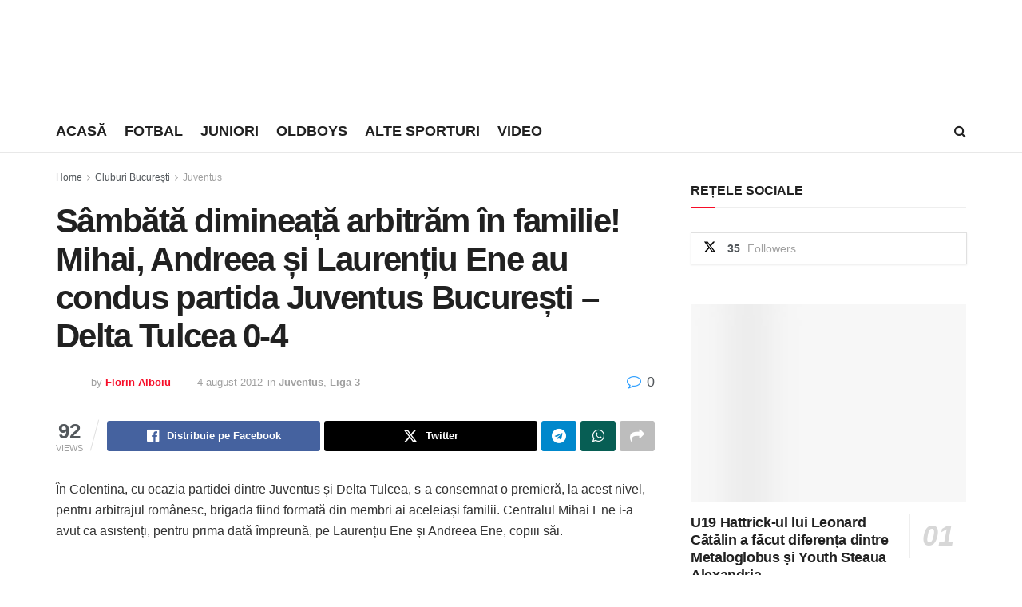

--- FILE ---
content_type: text/html; charset=UTF-8
request_url: https://sportb.ro/sambata-dimineata-arbitram-in-familie-mihai-andreea-si-laurentiu-ene-au-condus-partida-juventus-bucuresti-delta-tulcea-0-4/
body_size: 28815
content:
<!doctype html>
<!--[if lt IE 7]><html class="no-js lt-ie9 lt-ie8 lt-ie7" lang="ro-RO"> <![endif]-->
<!--[if IE 7]><html class="no-js lt-ie9 lt-ie8" lang="ro-RO"> <![endif]-->
<!--[if IE 8]><html class="no-js lt-ie9" lang="ro-RO"> <![endif]-->
<!--[if IE 9]><html class="no-js lt-ie10" lang="ro-RO"> <![endif]-->
<!--[if gt IE 8]><!--><html class="no-js" lang="ro-RO"> <!--<![endif]--><head><script data-no-optimize="1">var litespeed_docref=sessionStorage.getItem("litespeed_docref");litespeed_docref&&(Object.defineProperty(document,"referrer",{get:function(){return litespeed_docref}}),sessionStorage.removeItem("litespeed_docref"));</script> <meta http-equiv="Content-Type" content="text/html; charset=UTF-8" /><meta name='viewport' content='width=device-width, initial-scale=1, user-scalable=yes' /><link rel="profile" href="http://gmpg.org/xfn/11" /><link rel="pingback" href="https://sportb.ro/xmlrpc.php" /> <script type="litespeed/javascript">(()=>{var e={};e.g=function(){if("object"==typeof globalThis)return globalThis;try{return this||new Function("return this")()}catch(e){if("object"==typeof window)return window}}(),function({ampUrl:n,isCustomizePreview:t,isAmpDevMode:r,noampQueryVarName:o,noampQueryVarValue:s,disabledStorageKey:i,mobileUserAgents:a,regexRegex:c}){if("undefined"==typeof sessionStorage)return;const d=new RegExp(c);if(!a.some((e=>{const n=e.match(d);return!(!n||!new RegExp(n[1],n[2]).test(navigator.userAgent))||navigator.userAgent.includes(e)})))return;e.g.addEventListener("DOMContentLiteSpeedLoaded",(()=>{const e=document.getElementById("amp-mobile-version-switcher");if(!e)return;e.hidden=!1;const n=e.querySelector("a[href]");n&&n.addEventListener("click",(()=>{sessionStorage.removeItem(i)}))}));const g=r&&["paired-browsing-non-amp","paired-browsing-amp"].includes(window.name);if(sessionStorage.getItem(i)||t||g)return;const u=new URL(location.href),m=new URL(n);m.hash=u.hash,u.searchParams.has(o)&&s===u.searchParams.get(o)?sessionStorage.setItem(i,"1"):m.href!==u.href&&(window.stop(),location.replace(m.href))}({"ampUrl":"https:\/\/sportb.ro\/sambata-dimineata-arbitram-in-familie-mihai-andreea-si-laurentiu-ene-au-condus-partida-juventus-bucuresti-delta-tulcea-0-4\/?amp=1","noampQueryVarName":"noamp","noampQueryVarValue":"mobile","disabledStorageKey":"amp_mobile_redirect_disabled","mobileUserAgents":["Mobile","Android","Silk\/","Kindle","BlackBerry","Opera Mini","Opera Mobi"],"regexRegex":"^\\\/((?:.|\\n)+)\\\/([i]*)$","isCustomizePreview":!1,"isAmpDevMode":!1})})()</script> <meta name='robots' content='index, follow, max-image-preview:large, max-snippet:-1, max-video-preview:-1' /><style>img:is([sizes="auto" i], [sizes^="auto," i]) { contain-intrinsic-size: 3000px 1500px }</style> <script type="litespeed/javascript">var jnews_ajax_url='/?ajax-request=jnews'</script> <script type="litespeed/javascript">window.jnews=window.jnews||{},window.jnews.library=window.jnews.library||{},window.jnews.library=function(){"use strict";var e=this;e.win=window,e.doc=document,e.noop=function(){},e.globalBody=e.doc.getElementsByTagName("body")[0],e.globalBody=e.globalBody?e.globalBody:e.doc,e.win.jnewsDataStorage=e.win.jnewsDataStorage||{_storage:new WeakMap,put:function(e,t,n){this._storage.has(e)||this._storage.set(e,new Map),this._storage.get(e).set(t,n)},get:function(e,t){return this._storage.get(e).get(t)},has:function(e,t){return this._storage.has(e)&&this._storage.get(e).has(t)},remove:function(e,t){var n=this._storage.get(e).delete(t);return 0===!this._storage.get(e).size&&this._storage.delete(e),n}},e.windowWidth=function(){return e.win.innerWidth||e.docEl.clientWidth||e.globalBody.clientWidth},e.windowHeight=function(){return e.win.innerHeight||e.docEl.clientHeight||e.globalBody.clientHeight},e.requestAnimationFrame=e.win.requestAnimationFrame||e.win.webkitRequestAnimationFrame||e.win.mozRequestAnimationFrame||e.win.msRequestAnimationFrame||window.oRequestAnimationFrame||function(e){return setTimeout(e,1e3/60)},e.cancelAnimationFrame=e.win.cancelAnimationFrame||e.win.webkitCancelAnimationFrame||e.win.webkitCancelRequestAnimationFrame||e.win.mozCancelAnimationFrame||e.win.msCancelRequestAnimationFrame||e.win.oCancelRequestAnimationFrame||function(e){clearTimeout(e)},e.classListSupport="classList"in document.createElement("_"),e.hasClass=e.classListSupport?function(e,t){return e.classList.contains(t)}:function(e,t){return e.className.indexOf(t)>=0},e.addClass=e.classListSupport?function(t,n){e.hasClass(t,n)||t.classList.add(n)}:function(t,n){e.hasClass(t,n)||(t.className+=" "+n)},e.removeClass=e.classListSupport?function(t,n){e.hasClass(t,n)&&t.classList.remove(n)}:function(t,n){e.hasClass(t,n)&&(t.className=t.className.replace(n,""))},e.objKeys=function(e){var t=[];for(var n in e)Object.prototype.hasOwnProperty.call(e,n)&&t.push(n);return t},e.isObjectSame=function(e,t){var n=!0;return JSON.stringify(e)!==JSON.stringify(t)&&(n=!1),n},e.extend=function(){for(var e,t,n,o=arguments[0]||{},i=1,a=arguments.length;i<a;i++)if(null!==(e=arguments[i]))for(t in e)o!==(n=e[t])&&void 0!==n&&(o[t]=n);return o},e.dataStorage=e.win.jnewsDataStorage,e.isVisible=function(e){return 0!==e.offsetWidth&&0!==e.offsetHeight||e.getBoundingClientRect().length},e.getHeight=function(e){return e.offsetHeight||e.clientHeight||e.getBoundingClientRect().height},e.getWidth=function(e){return e.offsetWidth||e.clientWidth||e.getBoundingClientRect().width},e.supportsPassive=!1;try{var t=Object.defineProperty({},"passive",{get:function(){e.supportsPassive=!0}});"createEvent"in e.doc?e.win.addEventListener("test",null,t):"fireEvent"in e.doc&&e.win.attachEvent("test",null)}catch(e){}e.passiveOption=!!e.supportsPassive&&{passive:!0},e.setStorage=function(e,t){e="jnews-"+e;var n={expired:Math.floor(((new Date).getTime()+432e5)/1e3)};t=Object.assign(n,t);localStorage.setItem(e,JSON.stringify(t))},e.getStorage=function(e){e="jnews-"+e;var t=localStorage.getItem(e);return null!==t&&0<t.length?JSON.parse(localStorage.getItem(e)):{}},e.expiredStorage=function(){var t,n="jnews-";for(var o in localStorage)o.indexOf(n)>-1&&"undefined"!==(t=e.getStorage(o.replace(n,""))).expired&&t.expired<Math.floor((new Date).getTime()/1e3)&&localStorage.removeItem(o)},e.addEvents=function(t,n,o){for(var i in n){var a=["touchstart","touchmove"].indexOf(i)>=0&&!o&&e.passiveOption;"createEvent"in e.doc?t.addEventListener(i,n[i],a):"fireEvent"in e.doc&&t.attachEvent("on"+i,n[i])}},e.removeEvents=function(t,n){for(var o in n)"createEvent"in e.doc?t.removeEventListener(o,n[o]):"fireEvent"in e.doc&&t.detachEvent("on"+o,n[o])},e.triggerEvents=function(t,n,o){var i;o=o||{detail:null};return"createEvent"in e.doc?(!(i=e.doc.createEvent("CustomEvent")||new CustomEvent(n)).initCustomEvent||i.initCustomEvent(n,!0,!1,o),void t.dispatchEvent(i)):"fireEvent"in e.doc?((i=e.doc.createEventObject()).eventType=n,void t.fireEvent("on"+i.eventType,i)):void 0},e.getParents=function(t,n){void 0===n&&(n=e.doc);for(var o=[],i=t.parentNode,a=!1;!a;)if(i){var r=i;r.querySelectorAll(n).length?a=!0:(o.push(r),i=r.parentNode)}else o=[],a=!0;return o},e.forEach=function(e,t,n){for(var o=0,i=e.length;o<i;o++)t.call(n,e[o],o)},e.getText=function(e){return e.innerText||e.textContent},e.setText=function(e,t){var n="object"==typeof t?t.innerText||t.textContent:t;e.innerText&&(e.innerText=n),e.textContent&&(e.textContent=n)},e.httpBuildQuery=function(t){return e.objKeys(t).reduce(function t(n){var o=arguments.length>1&&void 0!==arguments[1]?arguments[1]:null;return function(i,a){var r=n[a];a=encodeURIComponent(a);var s=o?"".concat(o,"[").concat(a,"]"):a;return null==r||"function"==typeof r?(i.push("".concat(s,"=")),i):["number","boolean","string"].includes(typeof r)?(i.push("".concat(s,"=").concat(encodeURIComponent(r))),i):(i.push(e.objKeys(r).reduce(t(r,s),[]).join("&")),i)}}(t),[]).join("&")},e.get=function(t,n,o,i){return o="function"==typeof o?o:e.noop,e.ajax("GET",t,n,o,i)},e.post=function(t,n,o,i){return o="function"==typeof o?o:e.noop,e.ajax("POST",t,n,o,i)},e.ajax=function(t,n,o,i,a){var r=new XMLHttpRequest,s=n,c=e.httpBuildQuery(o);if(t=-1!=["GET","POST"].indexOf(t)?t:"GET",r.open(t,s+("GET"==t?"?"+c:""),!0),"POST"==t&&r.setRequestHeader("Content-type","application/x-www-form-urlencoded"),r.setRequestHeader("X-Requested-With","XMLHttpRequest"),r.onreadystatechange=function(){4===r.readyState&&200<=r.status&&300>r.status&&"function"==typeof i&&i.call(void 0,r.response)},void 0!==a&&!a){return{xhr:r,send:function(){r.send("POST"==t?c:null)}}}return r.send("POST"==t?c:null),{xhr:r}},e.scrollTo=function(t,n,o){function i(e,t,n){this.start=this.position(),this.change=e-this.start,this.currentTime=0,this.increment=20,this.duration=void 0===n?500:n,this.callback=t,this.finish=!1,this.animateScroll()}return Math.easeInOutQuad=function(e,t,n,o){return(e/=o/2)<1?n/2*e*e+t:-n/2*(--e*(e-2)-1)+t},i.prototype.stop=function(){this.finish=!0},i.prototype.move=function(t){e.doc.documentElement.scrollTop=t,e.globalBody.parentNode.scrollTop=t,e.globalBody.scrollTop=t},i.prototype.position=function(){return e.doc.documentElement.scrollTop||e.globalBody.parentNode.scrollTop||e.globalBody.scrollTop},i.prototype.animateScroll=function(){this.currentTime+=this.increment;var t=Math.easeInOutQuad(this.currentTime,this.start,this.change,this.duration);this.move(t),this.currentTime<this.duration&&!this.finish?e.requestAnimationFrame.call(e.win,this.animateScroll.bind(this)):this.callback&&"function"==typeof this.callback&&this.callback()},new i(t,n,o)},e.unwrap=function(t){var n,o=t;e.forEach(t,(function(e,t){n?n+=e:n=e})),o.replaceWith(n)},e.performance={start:function(e){performance.mark(e+"Start")},stop:function(e){performance.mark(e+"End"),performance.measure(e,e+"Start",e+"End")}},e.fps=function(){var t=0,n=0,o=0;!function(){var i=t=0,a=0,r=0,s=document.getElementById("fpsTable"),c=function(t){void 0===document.getElementsByTagName("body")[0]?e.requestAnimationFrame.call(e.win,(function(){c(t)})):document.getElementsByTagName("body")[0].appendChild(t)};null===s&&((s=document.createElement("div")).style.position="fixed",s.style.top="120px",s.style.left="10px",s.style.width="100px",s.style.height="20px",s.style.border="1px solid black",s.style.fontSize="11px",s.style.zIndex="100000",s.style.backgroundColor="white",s.id="fpsTable",c(s));var l=function(){o++,n=Date.now(),(a=(o/(r=(n-t)/1e3)).toPrecision(2))!=i&&(i=a,s.innerHTML=i+"fps"),1<r&&(t=n,o=0),e.requestAnimationFrame.call(e.win,l)};l()}()},e.instr=function(e,t){for(var n=0;n<t.length;n++)if(-1!==e.toLowerCase().indexOf(t[n].toLowerCase()))return!0},e.winLoad=function(t,n){function o(o){if("complete"===e.doc.readyState||"interactive"===e.doc.readyState)return!o||n?setTimeout(t,n||1):t(o),1}o()||e.addEvents(e.win,{load:o})},e.docReady=function(t,n){function o(o){if("complete"===e.doc.readyState||"interactive"===e.doc.readyState)return!o||n?setTimeout(t,n||1):t(o),1}o()||e.addEvents(e.doc,{DOMContentLiteSpeedLoaded:o})},e.fireOnce=function(){e.docReady((function(){e.assets=e.assets||[],e.assets.length&&(e.boot(),e.load_assets())}),50)},e.boot=function(){e.length&&e.doc.querySelectorAll("style[media]").forEach((function(e){"not all"==e.getAttribute("media")&&e.removeAttribute("media")}))},e.create_js=function(t,n){var o=e.doc.createElement("script");switch(o.setAttribute("src",t),n){case"defer":o.setAttribute("defer",!0);break;case"async":o.setAttribute("async",!0);break;case"deferasync":o.setAttribute("defer",!0),o.setAttribute("async",!0)}e.globalBody.appendChild(o)},e.load_assets=function(){"object"==typeof e.assets&&e.forEach(e.assets.slice(0),(function(t,n){var o="";t.defer&&(o+="defer"),t.async&&(o+="async"),e.create_js(t.url,o);var i=e.assets.indexOf(t);i>-1&&e.assets.splice(i,1)})),e.assets=jnewsoption.au_scripts=window.jnewsads=[]},e.setCookie=function(e,t,n){var o="";if(n){var i=new Date;i.setTime(i.getTime()+24*n*60*60*1e3),o="; expires="+i.toUTCString()}document.cookie=e+"="+(t||"")+o+"; path=/"},e.getCookie=function(e){for(var t=e+"=",n=document.cookie.split(";"),o=0;o<n.length;o++){for(var i=n[o];" "==i.charAt(0);)i=i.substring(1,i.length);if(0==i.indexOf(t))return i.substring(t.length,i.length)}return null},e.eraseCookie=function(e){document.cookie=e+"=; Path=/; Expires=Thu, 01 Jan 1970 00:00:01 GMT;"},e.docReady((function(){e.globalBody=e.globalBody==e.doc?e.doc.getElementsByTagName("body")[0]:e.globalBody,e.globalBody=e.globalBody?e.globalBody:e.doc})),e.winLoad((function(){e.winLoad((function(){var t=!1;if(void 0!==window.jnewsadmin)if(void 0!==window.file_version_checker){var n=e.objKeys(window.file_version_checker);n.length?n.forEach((function(e){t||"10.0.4"===window.file_version_checker[e]||(t=!0)})):t=!0}else t=!0;t&&(window.jnewsHelper.getMessage(),window.jnewsHelper.getNotice())}),2500)}))},window.jnews.library=new window.jnews.library</script> <title>Sport B.ro | Sâmbătă dimineață arbitrăm în familie! Mihai, Andreea și Laurențiu Ene au condus partida Juventus București - Delta Tulcea 0-4</title><meta name="description" content="În Colentina, cu ocazia partidei dintre Juventus și Delta Tulcea, s-a consemnat o premieră, la acest nivel, pentru arbitrajul românesc, brigada fiind formată din membri ai aceleiași familii. Centralul Mihai Ene i-a avut ca asistenți, pentru prima dată împreună, pe Laurențiu Ene și Andreea Ene, copiii săi" /><link rel="canonical" href="https://sportb.ro/sambata-dimineata-arbitram-in-familie-mihai-andreea-si-laurentiu-ene-au-condus-partida-juventus-bucuresti-delta-tulcea-0-4/" /><meta property="og:locale" content="ro_RO" /><meta property="og:type" content="article" /><meta property="og:title" content="Sport B.ro | Sâmbătă dimineață arbitrăm în familie! Mihai, Andreea și Laurențiu Ene au condus partida Juventus București - Delta Tulcea 0-4" /><meta property="og:description" content="În Colentina, cu ocazia partidei dintre Juventus și Delta Tulcea, s-a consemnat o premieră, la acest nivel, pentru arbitrajul românesc, brigada fiind formată din membri ai aceleiași familii. Centralul Mihai Ene i-a avut ca asistenți, pentru prima dată împreună, pe Laurențiu Ene și Andreea Ene, copiii săi" /><meta property="og:url" content="https://sportb.ro/sambata-dimineata-arbitram-in-familie-mihai-andreea-si-laurentiu-ene-au-condus-partida-juventus-bucuresti-delta-tulcea-0-4/" /><meta property="og:site_name" content="SPORTB.RO" /><meta property="article:publisher" content="https://www.facebook.com/SportB.ro" /><meta property="article:author" content="https://www.facebook.com/alboiu" /><meta property="article:published_time" content="2012-08-04T18:35:46+00:00" /><meta property="article:modified_time" content="2012-08-05T10:54:23+00:00" /><meta property="og:image" content="https://sportb.ro/wp-content/uploads/2012/08/ene-andreea-marius-si-laurentiu.jpg" /><meta property="og:image:width" content="530" /><meta property="og:image:height" content="272" /><meta property="og:image:type" content="image/jpeg" /><meta name="author" content="Florin Alboiu" /><meta name="twitter:card" content="summary_large_image" /><meta name="twitter:creator" content="@sportbro1" /><meta name="twitter:site" content="@sportbro1" /><meta name="twitter:label1" content="Scris de" /><meta name="twitter:data1" content="Florin Alboiu" /><meta name="twitter:label2" content="Timp estimat pentru citire" /><meta name="twitter:data2" content="1 minut" /> <script type="application/ld+json" class="yoast-schema-graph">{"@context":"https://schema.org","@graph":[{"@type":"Article","@id":"https://sportb.ro/sambata-dimineata-arbitram-in-familie-mihai-andreea-si-laurentiu-ene-au-condus-partida-juventus-bucuresti-delta-tulcea-0-4/#article","isPartOf":{"@id":"https://sportb.ro/sambata-dimineata-arbitram-in-familie-mihai-andreea-si-laurentiu-ene-au-condus-partida-juventus-bucuresti-delta-tulcea-0-4/"},"author":{"name":"Florin Alboiu","@id":"https://sportb.ro/#/schema/person/80132ad257bafc4817c23096e6a856f9"},"headline":"Sâmbătă dimineață arbitrăm în familie! Mihai, Andreea și Laurențiu Ene au condus partida Juventus București &#8211; Delta Tulcea 0-4","datePublished":"2012-08-04T18:35:46+00:00","dateModified":"2012-08-05T10:54:23+00:00","mainEntityOfPage":{"@id":"https://sportb.ro/sambata-dimineata-arbitram-in-familie-mihai-andreea-si-laurentiu-ene-au-condus-partida-juventus-bucuresti-delta-tulcea-0-4/"},"wordCount":164,"commentCount":0,"publisher":{"@id":"https://sportb.ro/#organization"},"image":{"@id":"https://sportb.ro/sambata-dimineata-arbitram-in-familie-mihai-andreea-si-laurentiu-ene-au-condus-partida-juventus-bucuresti-delta-tulcea-0-4/#primaryimage"},"thumbnailUrl":"https://sportb.ro/wp-content/uploads/2012/08/ene-andreea-marius-si-laurentiu.jpg","keywords":["colentina","delta tulcea","mihai ene"],"articleSection":["Juventus","Liga 3"],"inLanguage":"ro-RO","potentialAction":[{"@type":"CommentAction","name":"Comment","target":["https://sportb.ro/sambata-dimineata-arbitram-in-familie-mihai-andreea-si-laurentiu-ene-au-condus-partida-juventus-bucuresti-delta-tulcea-0-4/#respond"]}]},{"@type":"WebPage","@id":"https://sportb.ro/sambata-dimineata-arbitram-in-familie-mihai-andreea-si-laurentiu-ene-au-condus-partida-juventus-bucuresti-delta-tulcea-0-4/","url":"https://sportb.ro/sambata-dimineata-arbitram-in-familie-mihai-andreea-si-laurentiu-ene-au-condus-partida-juventus-bucuresti-delta-tulcea-0-4/","name":"Sport B.ro | Sâmbătă dimineață arbitrăm în familie! Mihai, Andreea și Laurențiu Ene au condus partida Juventus București - Delta Tulcea 0-4","isPartOf":{"@id":"https://sportb.ro/#website"},"primaryImageOfPage":{"@id":"https://sportb.ro/sambata-dimineata-arbitram-in-familie-mihai-andreea-si-laurentiu-ene-au-condus-partida-juventus-bucuresti-delta-tulcea-0-4/#primaryimage"},"image":{"@id":"https://sportb.ro/sambata-dimineata-arbitram-in-familie-mihai-andreea-si-laurentiu-ene-au-condus-partida-juventus-bucuresti-delta-tulcea-0-4/#primaryimage"},"thumbnailUrl":"https://sportb.ro/wp-content/uploads/2012/08/ene-andreea-marius-si-laurentiu.jpg","datePublished":"2012-08-04T18:35:46+00:00","dateModified":"2012-08-05T10:54:23+00:00","description":"În Colentina, cu ocazia partidei dintre Juventus și Delta Tulcea, s-a consemnat o premieră, la acest nivel, pentru arbitrajul românesc, brigada fiind formată din membri ai aceleiași familii. Centralul Mihai Ene i-a avut ca asistenți, pentru prima dată împreună, pe Laurențiu Ene și Andreea Ene, copiii săi","breadcrumb":{"@id":"https://sportb.ro/sambata-dimineata-arbitram-in-familie-mihai-andreea-si-laurentiu-ene-au-condus-partida-juventus-bucuresti-delta-tulcea-0-4/#breadcrumb"},"inLanguage":"ro-RO","potentialAction":[{"@type":"ReadAction","target":["https://sportb.ro/sambata-dimineata-arbitram-in-familie-mihai-andreea-si-laurentiu-ene-au-condus-partida-juventus-bucuresti-delta-tulcea-0-4/"]}]},{"@type":"ImageObject","inLanguage":"ro-RO","@id":"https://sportb.ro/sambata-dimineata-arbitram-in-familie-mihai-andreea-si-laurentiu-ene-au-condus-partida-juventus-bucuresti-delta-tulcea-0-4/#primaryimage","url":"https://sportb.ro/wp-content/uploads/2012/08/ene-andreea-marius-si-laurentiu.jpg","contentUrl":"https://sportb.ro/wp-content/uploads/2012/08/ene-andreea-marius-si-laurentiu.jpg","width":530,"height":272},{"@type":"BreadcrumbList","@id":"https://sportb.ro/sambata-dimineata-arbitram-in-familie-mihai-andreea-si-laurentiu-ene-au-condus-partida-juventus-bucuresti-delta-tulcea-0-4/#breadcrumb","itemListElement":[{"@type":"ListItem","position":1,"name":"Prima pagină","item":"https://sportb.ro/"},{"@type":"ListItem","position":2,"name":"Sâmbătă dimineață arbitrăm în familie! Mihai, Andreea și Laurențiu Ene au condus partida Juventus București &#8211; Delta Tulcea 0-4"}]},{"@type":"WebSite","@id":"https://sportb.ro/#website","url":"https://sportb.ro/","name":"SPORTB.RO","description":"pentru bucureșteni","publisher":{"@id":"https://sportb.ro/#organization"},"potentialAction":[{"@type":"SearchAction","target":{"@type":"EntryPoint","urlTemplate":"https://sportb.ro/?s={search_term_string}"},"query-input":{"@type":"PropertyValueSpecification","valueRequired":true,"valueName":"search_term_string"}}],"inLanguage":"ro-RO"},{"@type":"Organization","@id":"https://sportb.ro/#organization","name":"SPORT B","url":"https://sportb.ro/","logo":{"@type":"ImageObject","inLanguage":"ro-RO","@id":"https://sportb.ro/#/schema/logo/image/","url":"https://sportb.ro/wp-content/uploads/2017/08/sportb-152.png","contentUrl":"https://sportb.ro/wp-content/uploads/2017/08/sportb-152.png","width":152,"height":152,"caption":"SPORT B"},"image":{"@id":"https://sportb.ro/#/schema/logo/image/"},"sameAs":["https://www.facebook.com/SportB.ro","https://x.com/sportbro1","https://www.instagram.com/sportb.ro/","https://ro.pinterest.com/sportb/","https://www.youtube.com/channel/UC_WGrf1bPQl-mBMMC8ufjDw"]},{"@type":"Person","@id":"https://sportb.ro/#/schema/person/80132ad257bafc4817c23096e6a856f9","name":"Florin Alboiu","image":{"@type":"ImageObject","inLanguage":"ro-RO","@id":"https://sportb.ro/#/schema/person/image/","url":"https://sportb.ro/wp-content/litespeed/avatar/89a2bb1624604ef11043ec25bde2eb0a.jpg?ver=1768461006","contentUrl":"https://sportb.ro/wp-content/litespeed/avatar/89a2bb1624604ef11043ec25bde2eb0a.jpg?ver=1768461006","caption":"Florin Alboiu"},"sameAs":["https://alboiu.ro","https://www.facebook.com/alboiu","https://instagram.com/alboiu/","https://www.linkedin.com/pub/florin-alboiu/79/69a/a5a"],"url":"https://sportb.ro/author/florin-alboiu/"}]}</script> <link rel='dns-prefetch' href='//www.googletagmanager.com' /><link rel='dns-prefetch' href='//pagead2.googlesyndication.com' /><link rel="alternate" type="application/rss+xml" title="SPORTB.RO &raquo; Flux" href="https://sportb.ro/feed/" /><link rel="alternate" type="application/rss+xml" title="SPORTB.RO &raquo; Flux comentarii" href="https://sportb.ro/comments/feed/" /><link data-optimized="2" rel="stylesheet" href="https://sportb.ro/wp-content/litespeed/css/2abcd1e2d76eb73392082b715b0118c7.css?ver=71df8" /><style id='classic-theme-styles-inline-css' type='text/css'>/*! This file is auto-generated */
.wp-block-button__link{color:#fff;background-color:#32373c;border-radius:9999px;box-shadow:none;text-decoration:none;padding:calc(.667em + 2px) calc(1.333em + 2px);font-size:1.125em}.wp-block-file__button{background:#32373c;color:#fff;text-decoration:none}</style><style id='global-styles-inline-css' type='text/css'>:root{--wp--preset--aspect-ratio--square: 1;--wp--preset--aspect-ratio--4-3: 4/3;--wp--preset--aspect-ratio--3-4: 3/4;--wp--preset--aspect-ratio--3-2: 3/2;--wp--preset--aspect-ratio--2-3: 2/3;--wp--preset--aspect-ratio--16-9: 16/9;--wp--preset--aspect-ratio--9-16: 9/16;--wp--preset--color--black: #000000;--wp--preset--color--cyan-bluish-gray: #abb8c3;--wp--preset--color--white: #ffffff;--wp--preset--color--pale-pink: #f78da7;--wp--preset--color--vivid-red: #cf2e2e;--wp--preset--color--luminous-vivid-orange: #ff6900;--wp--preset--color--luminous-vivid-amber: #fcb900;--wp--preset--color--light-green-cyan: #7bdcb5;--wp--preset--color--vivid-green-cyan: #00d084;--wp--preset--color--pale-cyan-blue: #8ed1fc;--wp--preset--color--vivid-cyan-blue: #0693e3;--wp--preset--color--vivid-purple: #9b51e0;--wp--preset--gradient--vivid-cyan-blue-to-vivid-purple: linear-gradient(135deg,rgba(6,147,227,1) 0%,rgb(155,81,224) 100%);--wp--preset--gradient--light-green-cyan-to-vivid-green-cyan: linear-gradient(135deg,rgb(122,220,180) 0%,rgb(0,208,130) 100%);--wp--preset--gradient--luminous-vivid-amber-to-luminous-vivid-orange: linear-gradient(135deg,rgba(252,185,0,1) 0%,rgba(255,105,0,1) 100%);--wp--preset--gradient--luminous-vivid-orange-to-vivid-red: linear-gradient(135deg,rgba(255,105,0,1) 0%,rgb(207,46,46) 100%);--wp--preset--gradient--very-light-gray-to-cyan-bluish-gray: linear-gradient(135deg,rgb(238,238,238) 0%,rgb(169,184,195) 100%);--wp--preset--gradient--cool-to-warm-spectrum: linear-gradient(135deg,rgb(74,234,220) 0%,rgb(151,120,209) 20%,rgb(207,42,186) 40%,rgb(238,44,130) 60%,rgb(251,105,98) 80%,rgb(254,248,76) 100%);--wp--preset--gradient--blush-light-purple: linear-gradient(135deg,rgb(255,206,236) 0%,rgb(152,150,240) 100%);--wp--preset--gradient--blush-bordeaux: linear-gradient(135deg,rgb(254,205,165) 0%,rgb(254,45,45) 50%,rgb(107,0,62) 100%);--wp--preset--gradient--luminous-dusk: linear-gradient(135deg,rgb(255,203,112) 0%,rgb(199,81,192) 50%,rgb(65,88,208) 100%);--wp--preset--gradient--pale-ocean: linear-gradient(135deg,rgb(255,245,203) 0%,rgb(182,227,212) 50%,rgb(51,167,181) 100%);--wp--preset--gradient--electric-grass: linear-gradient(135deg,rgb(202,248,128) 0%,rgb(113,206,126) 100%);--wp--preset--gradient--midnight: linear-gradient(135deg,rgb(2,3,129) 0%,rgb(40,116,252) 100%);--wp--preset--font-size--small: 13px;--wp--preset--font-size--medium: 20px;--wp--preset--font-size--large: 36px;--wp--preset--font-size--x-large: 42px;--wp--preset--spacing--20: 0.44rem;--wp--preset--spacing--30: 0.67rem;--wp--preset--spacing--40: 1rem;--wp--preset--spacing--50: 1.5rem;--wp--preset--spacing--60: 2.25rem;--wp--preset--spacing--70: 3.38rem;--wp--preset--spacing--80: 5.06rem;--wp--preset--shadow--natural: 6px 6px 9px rgba(0, 0, 0, 0.2);--wp--preset--shadow--deep: 12px 12px 50px rgba(0, 0, 0, 0.4);--wp--preset--shadow--sharp: 6px 6px 0px rgba(0, 0, 0, 0.2);--wp--preset--shadow--outlined: 6px 6px 0px -3px rgba(255, 255, 255, 1), 6px 6px rgba(0, 0, 0, 1);--wp--preset--shadow--crisp: 6px 6px 0px rgba(0, 0, 0, 1);}:where(.is-layout-flex){gap: 0.5em;}:where(.is-layout-grid){gap: 0.5em;}body .is-layout-flex{display: flex;}.is-layout-flex{flex-wrap: wrap;align-items: center;}.is-layout-flex > :is(*, div){margin: 0;}body .is-layout-grid{display: grid;}.is-layout-grid > :is(*, div){margin: 0;}:where(.wp-block-columns.is-layout-flex){gap: 2em;}:where(.wp-block-columns.is-layout-grid){gap: 2em;}:where(.wp-block-post-template.is-layout-flex){gap: 1.25em;}:where(.wp-block-post-template.is-layout-grid){gap: 1.25em;}.has-black-color{color: var(--wp--preset--color--black) !important;}.has-cyan-bluish-gray-color{color: var(--wp--preset--color--cyan-bluish-gray) !important;}.has-white-color{color: var(--wp--preset--color--white) !important;}.has-pale-pink-color{color: var(--wp--preset--color--pale-pink) !important;}.has-vivid-red-color{color: var(--wp--preset--color--vivid-red) !important;}.has-luminous-vivid-orange-color{color: var(--wp--preset--color--luminous-vivid-orange) !important;}.has-luminous-vivid-amber-color{color: var(--wp--preset--color--luminous-vivid-amber) !important;}.has-light-green-cyan-color{color: var(--wp--preset--color--light-green-cyan) !important;}.has-vivid-green-cyan-color{color: var(--wp--preset--color--vivid-green-cyan) !important;}.has-pale-cyan-blue-color{color: var(--wp--preset--color--pale-cyan-blue) !important;}.has-vivid-cyan-blue-color{color: var(--wp--preset--color--vivid-cyan-blue) !important;}.has-vivid-purple-color{color: var(--wp--preset--color--vivid-purple) !important;}.has-black-background-color{background-color: var(--wp--preset--color--black) !important;}.has-cyan-bluish-gray-background-color{background-color: var(--wp--preset--color--cyan-bluish-gray) !important;}.has-white-background-color{background-color: var(--wp--preset--color--white) !important;}.has-pale-pink-background-color{background-color: var(--wp--preset--color--pale-pink) !important;}.has-vivid-red-background-color{background-color: var(--wp--preset--color--vivid-red) !important;}.has-luminous-vivid-orange-background-color{background-color: var(--wp--preset--color--luminous-vivid-orange) !important;}.has-luminous-vivid-amber-background-color{background-color: var(--wp--preset--color--luminous-vivid-amber) !important;}.has-light-green-cyan-background-color{background-color: var(--wp--preset--color--light-green-cyan) !important;}.has-vivid-green-cyan-background-color{background-color: var(--wp--preset--color--vivid-green-cyan) !important;}.has-pale-cyan-blue-background-color{background-color: var(--wp--preset--color--pale-cyan-blue) !important;}.has-vivid-cyan-blue-background-color{background-color: var(--wp--preset--color--vivid-cyan-blue) !important;}.has-vivid-purple-background-color{background-color: var(--wp--preset--color--vivid-purple) !important;}.has-black-border-color{border-color: var(--wp--preset--color--black) !important;}.has-cyan-bluish-gray-border-color{border-color: var(--wp--preset--color--cyan-bluish-gray) !important;}.has-white-border-color{border-color: var(--wp--preset--color--white) !important;}.has-pale-pink-border-color{border-color: var(--wp--preset--color--pale-pink) !important;}.has-vivid-red-border-color{border-color: var(--wp--preset--color--vivid-red) !important;}.has-luminous-vivid-orange-border-color{border-color: var(--wp--preset--color--luminous-vivid-orange) !important;}.has-luminous-vivid-amber-border-color{border-color: var(--wp--preset--color--luminous-vivid-amber) !important;}.has-light-green-cyan-border-color{border-color: var(--wp--preset--color--light-green-cyan) !important;}.has-vivid-green-cyan-border-color{border-color: var(--wp--preset--color--vivid-green-cyan) !important;}.has-pale-cyan-blue-border-color{border-color: var(--wp--preset--color--pale-cyan-blue) !important;}.has-vivid-cyan-blue-border-color{border-color: var(--wp--preset--color--vivid-cyan-blue) !important;}.has-vivid-purple-border-color{border-color: var(--wp--preset--color--vivid-purple) !important;}.has-vivid-cyan-blue-to-vivid-purple-gradient-background{background: var(--wp--preset--gradient--vivid-cyan-blue-to-vivid-purple) !important;}.has-light-green-cyan-to-vivid-green-cyan-gradient-background{background: var(--wp--preset--gradient--light-green-cyan-to-vivid-green-cyan) !important;}.has-luminous-vivid-amber-to-luminous-vivid-orange-gradient-background{background: var(--wp--preset--gradient--luminous-vivid-amber-to-luminous-vivid-orange) !important;}.has-luminous-vivid-orange-to-vivid-red-gradient-background{background: var(--wp--preset--gradient--luminous-vivid-orange-to-vivid-red) !important;}.has-very-light-gray-to-cyan-bluish-gray-gradient-background{background: var(--wp--preset--gradient--very-light-gray-to-cyan-bluish-gray) !important;}.has-cool-to-warm-spectrum-gradient-background{background: var(--wp--preset--gradient--cool-to-warm-spectrum) !important;}.has-blush-light-purple-gradient-background{background: var(--wp--preset--gradient--blush-light-purple) !important;}.has-blush-bordeaux-gradient-background{background: var(--wp--preset--gradient--blush-bordeaux) !important;}.has-luminous-dusk-gradient-background{background: var(--wp--preset--gradient--luminous-dusk) !important;}.has-pale-ocean-gradient-background{background: var(--wp--preset--gradient--pale-ocean) !important;}.has-electric-grass-gradient-background{background: var(--wp--preset--gradient--electric-grass) !important;}.has-midnight-gradient-background{background: var(--wp--preset--gradient--midnight) !important;}.has-small-font-size{font-size: var(--wp--preset--font-size--small) !important;}.has-medium-font-size{font-size: var(--wp--preset--font-size--medium) !important;}.has-large-font-size{font-size: var(--wp--preset--font-size--large) !important;}.has-x-large-font-size{font-size: var(--wp--preset--font-size--x-large) !important;}
:where(.wp-block-post-template.is-layout-flex){gap: 1.25em;}:where(.wp-block-post-template.is-layout-grid){gap: 1.25em;}
:where(.wp-block-columns.is-layout-flex){gap: 2em;}:where(.wp-block-columns.is-layout-grid){gap: 2em;}
:root :where(.wp-block-pullquote){font-size: 1.5em;line-height: 1.6;}</style> <script type="litespeed/javascript" data-src="https://sportb.ro/wp-includes/js/jquery/jquery.min.js" id="jquery-core-js"></script> 
 <script type="litespeed/javascript" data-src="https://www.googletagmanager.com/gtag/js?id=G-44K4HDPKTN" id="google_gtagjs-js"></script> <script id="google_gtagjs-js-after" type="litespeed/javascript">window.dataLayer=window.dataLayer||[];function gtag(){dataLayer.push(arguments)}
gtag("set","linker",{"domains":["sportb.ro"]});gtag("js",new Date());gtag("set","developer_id.dZTNiMT",!0);gtag("config","G-44K4HDPKTN")</script> <script></script><link rel="https://api.w.org/" href="https://sportb.ro/wp-json/" /><link rel="alternate" title="JSON" type="application/json" href="https://sportb.ro/wp-json/wp/v2/posts/4422" /><link rel="EditURI" type="application/rsd+xml" title="RSD" href="https://sportb.ro/xmlrpc.php?rsd" /><meta name="generator" content="WordPress 6.8.3" /><link rel='shortlink' href='https://sportb.ro/?p=4422' /><link rel="alternate" title="oEmbed (JSON)" type="application/json+oembed" href="https://sportb.ro/wp-json/oembed/1.0/embed?url=https%3A%2F%2Fsportb.ro%2Fsambata-dimineata-arbitram-in-familie-mihai-andreea-si-laurentiu-ene-au-condus-partida-juventus-bucuresti-delta-tulcea-0-4%2F" /><link rel="alternate" title="oEmbed (XML)" type="text/xml+oembed" href="https://sportb.ro/wp-json/oembed/1.0/embed?url=https%3A%2F%2Fsportb.ro%2Fsambata-dimineata-arbitram-in-familie-mihai-andreea-si-laurentiu-ene-au-condus-partida-juventus-bucuresti-delta-tulcea-0-4%2F&#038;format=xml" /><meta name="generator" content="Site Kit by Google 1.165.0" /><link rel="alternate" type="text/html" media="only screen and (max-width: 640px)" href="https://sportb.ro/sambata-dimineata-arbitram-in-familie-mihai-andreea-si-laurentiu-ene-au-condus-partida-juventus-bucuresti-delta-tulcea-0-4/?amp=1"><meta name="google-adsense-platform-account" content="ca-host-pub-2644536267352236"><meta name="google-adsense-platform-domain" content="sitekit.withgoogle.com"><meta name="generator" content="Powered by WPBakery Page Builder - drag and drop page builder for WordPress."/>
<noscript><style>.lazyload[data-src]{display:none !important;}</style></noscript><style>.lazyload{background-image:none !important;}.lazyload:before{background-image:none !important;}</style><link rel="amphtml" href="https://sportb.ro/sambata-dimineata-arbitram-in-familie-mihai-andreea-si-laurentiu-ene-au-condus-partida-juventus-bucuresti-delta-tulcea-0-4/?amp=1">
 <script type="litespeed/javascript" data-src="https://pagead2.googlesyndication.com/pagead/js/adsbygoogle.js?client=ca-pub-5883362625572891&amp;host=ca-host-pub-2644536267352236" crossorigin="anonymous"></script> <style>#amp-mobile-version-switcher{left:0;position:absolute;width:100%;z-index:100}#amp-mobile-version-switcher>a{background-color:#444;border:0;color:#eaeaea;display:block;font-family:-apple-system,BlinkMacSystemFont,Segoe UI,Roboto,Oxygen-Sans,Ubuntu,Cantarell,Helvetica Neue,sans-serif;font-size:16px;font-weight:600;padding:15px 0;text-align:center;-webkit-text-decoration:none;text-decoration:none}#amp-mobile-version-switcher>a:active,#amp-mobile-version-switcher>a:focus,#amp-mobile-version-switcher>a:hover{-webkit-text-decoration:underline;text-decoration:underline}</style><script type='application/ld+json'>{"@context":"http:\/\/schema.org","@type":"Organization","@id":"https:\/\/sportb.ro\/#organization","url":"https:\/\/sportb.ro\/","name":"SPORTB.RO - SPORT BUCURE\u0218TI","logo":{"@type":"ImageObject","url":"https:\/\/sportb.ro\/wp-content\/uploads\/2017\/10\/logo-nou-SPORT-BUCURESTI-544.png"},"sameAs":["https:\/\/www.facebook.com\/SportB.ro\/","https:\/\/twitter.com\/sportbro1"],"contactPoint":{"@type":"ContactPoint","telephone":"+40 754929298","contactType":"technical support","areaServed":["RO"]}}</script> <script type='application/ld+json'>{"@context":"http:\/\/schema.org","@type":"WebSite","@id":"https:\/\/sportb.ro\/#website","url":"https:\/\/sportb.ro\/","name":"SPORTB.RO - SPORT BUCURE\u0218TI","potentialAction":{"@type":"SearchAction","target":"https:\/\/sportb.ro\/?s={search_term_string}","query-input":"required name=search_term_string"}}</script> <link rel="icon" href="https://sportb.ro/wp-content/uploads/2017/08/sportb-120-60x60.png" sizes="32x32" /><link rel="icon" href="https://sportb.ro/wp-content/uploads/2017/08/sportb-120.png" sizes="192x192" /><link rel="apple-touch-icon" href="https://sportb.ro/wp-content/uploads/2017/08/sportb-120.png" /><meta name="msapplication-TileImage" content="https://sportb.ro/wp-content/uploads/2017/08/sportb-120.png" /><style id="jeg_dynamic_css" type="text/css" data-type="jeg_custom-css">.jeg_midbar, .jeg_midbar.dark { border-bottom-width : 0px; } .jeg_main_menu > li > a { font-size: 18px;  }</style><style type="text/css">.no_thumbnail .jeg_thumb,
					.thumbnail-container.no_thumbnail {
					    display: none !important;
					}
					.jeg_search_result .jeg_pl_xs_3.no_thumbnail .jeg_postblock_content,
					.jeg_sidefeed .jeg_pl_xs_3.no_thumbnail .jeg_postblock_content,
					.jeg_pl_sm.no_thumbnail .jeg_postblock_content {
					    margin-left: 0;
					}
					.jeg_postblock_11 .no_thumbnail .jeg_postblock_content,
					.jeg_postblock_12 .no_thumbnail .jeg_postblock_content,
					.jeg_postblock_12.jeg_col_3o3 .no_thumbnail .jeg_postblock_content  {
					    margin-top: 0;
					}
					.jeg_postblock_15 .jeg_pl_md_box.no_thumbnail .jeg_postblock_content,
					.jeg_postblock_19 .jeg_pl_md_box.no_thumbnail .jeg_postblock_content,
					.jeg_postblock_24 .jeg_pl_md_box.no_thumbnail .jeg_postblock_content,
					.jeg_sidefeed .jeg_pl_md_box .jeg_postblock_content {
					    position: relative;
					}
					.jeg_postblock_carousel_2 .no_thumbnail .jeg_post_title a,
					.jeg_postblock_carousel_2 .no_thumbnail .jeg_post_title a:hover,
					.jeg_postblock_carousel_2 .no_thumbnail .jeg_post_meta .fa {
					    color: #212121 !important;
					} 
					.jnews-dark-mode .jeg_postblock_carousel_2 .no_thumbnail .jeg_post_title a,
					.jnews-dark-mode .jeg_postblock_carousel_2 .no_thumbnail .jeg_post_title a:hover,
					.jnews-dark-mode .jeg_postblock_carousel_2 .no_thumbnail .jeg_post_meta .fa {
					    color: #fff !important;
					}</style><noscript><style>.wpb_animate_when_almost_visible { opacity: 1; }</style></noscript></head><body class="wp-singular post-template-default single single-post postid-4422 single-format-standard wp-embed-responsive wp-theme-jnews jeg_toggle_light jeg_single_tpl_1 jnews jsc_normal wpb-js-composer js-comp-ver-8.7.2 vc_responsive"><div class="jeg_ad jeg_ad_top jnews_header_top_ads"><div class='ads-wrapper  '></div></div><div class="jeg_viewport"><div class="jeg_header_wrapper"><div class="jeg_header_instagram_wrapper"></div><div class="jeg_header normal"><div class="jeg_midbar jeg_container jeg_navbar_wrapper normal"><div class="container"><div class="jeg_nav_row"><div class="jeg_nav_col jeg_nav_left jeg_nav_normal"><div class="item_wrap jeg_nav_alignleft"><div class="jeg_nav_item jeg_logo jeg_desktop_logo"><div class="site-title">
<a href="https://sportb.ro/" aria-label="Visit Homepage" style="padding: 0 0 0 0;">
<img class="jeg_logo_img lazyload" src="[data-uri]"  alt="SPORTB.RO"data-light-src="https://sportb.ro/wp-content/uploads/2017/10/logo-nou-SPORT-BUCURESTI-272-90.png" data-light-srcset="https://sportb.ro/wp-content/uploads/2017/10/logo-nou-SPORT-BUCURESTI-272-90.png 1x,  2x" data-dark-src="" data-dark-srcset=" 1x, https://sportb.ro/wp-content/uploads/2017/10/logo-nou-SPORT-BUCURESTI-544.png 2x"width="272" height="93" data-src="https://sportb.ro/wp-content/uploads/2017/10/logo-nou-SPORT-BUCURESTI-272-90.png" decoding="async" width="272" data-eio-rwidth="272" data-eio-rheight="93"><noscript><img class='jeg_logo_img' src="https://sportb.ro/wp-content/uploads/2017/10/logo-nou-SPORT-BUCURESTI-272-90.png"  alt="SPORTB.RO"data-light-src="https://sportb.ro/wp-content/uploads/2017/10/logo-nou-SPORT-BUCURESTI-272-90.png" data-light-srcset="https://sportb.ro/wp-content/uploads/2017/10/logo-nou-SPORT-BUCURESTI-272-90.png 1x,  2x" data-dark-src="" data-dark-srcset=" 1x, https://sportb.ro/wp-content/uploads/2017/10/logo-nou-SPORT-BUCURESTI-544.png 2x"width="272" height="93" data-eio="l"></noscript>			</a></div></div></div></div><div class="jeg_nav_col jeg_nav_center jeg_nav_normal"><div class="item_wrap jeg_nav_aligncenter"></div></div><div class="jeg_nav_col jeg_nav_right jeg_nav_normal"><div class="item_wrap jeg_nav_aligncenter"><div class="jeg_nav_item jeg_ad jeg_ad_top jnews_header_ads"><div class='ads-wrapper  '><div class='ads_code'><a href="https://anticariatbucuresti.com"><img src="[data-uri]" border="0" width="720" height="90" alt="ANTICARIAT BUCUREȘTI" data-src="https://sportb.ro/wp-content/uploads/2021/09/anticariat-bucuresti-720.jpg.webp" decoding="async" class="lazyload" data-eio-rwidth="728" data-eio-rheight="90"><noscript><img src="https://sportb.ro/wp-content/uploads/2021/09/anticariat-bucuresti-720.jpg.webp" border="0" width="720" height="90" alt="ANTICARIAT BUCUREȘTI" data-eio="l"></noscript></a></div></div></div></div></div></div></div></div><div class="jeg_bottombar jeg_navbar jeg_container jeg_navbar_wrapper jeg_navbar_normal jeg_navbar_normal"><div class="container"><div class="jeg_nav_row"><div class="jeg_nav_col jeg_nav_left jeg_nav_grow"><div class="item_wrap jeg_nav_alignleft"><div class="jeg_nav_item jeg_main_menu_wrapper"><div class="jeg_mainmenu_wrap"><ul class="jeg_menu jeg_main_menu jeg_menu_style_1" data-animation="animate"><li id="menu-item-22147" class="menu-item menu-item-type-post_type menu-item-object-page menu-item-home menu-item-22147 bgnav" data-item-row="default" ><a href="https://sportb.ro/">ACASĂ</a></li><li id="menu-item-13" class="menu-item menu-item-type-taxonomy menu-item-object-category current-post-ancestor menu-item-13 bgnav" data-item-row="default" ><a href="https://sportb.ro/fotbal/">FOTBAL</a></li><li id="menu-item-17877" class="menu-item menu-item-type-taxonomy menu-item-object-category menu-item-17877 bgnav" data-item-row="default" ><a href="https://sportb.ro/juniori/">JUNIORI</a></li><li id="menu-item-15514" class="menu-item menu-item-type-taxonomy menu-item-object-category menu-item-15514 bgnav" data-item-row="default" ><a href="https://sportb.ro/fotbal/oldboys-fotbal/">OLDBOYS</a></li><li id="menu-item-38" class="menu-item menu-item-type-taxonomy menu-item-object-category menu-item-38 bgnav" data-item-row="default" ><a href="https://sportb.ro/sporturi/">ALTE SPORTURI</a></li><li id="menu-item-22611" class="menu-item menu-item-type-post_type menu-item-object-page menu-item-22611 bgnav" data-item-row="default" ><a href="https://sportb.ro/video/">VIDEO</a></li></ul></div></div></div></div><div class="jeg_nav_col jeg_nav_center jeg_nav_normal"><div class="item_wrap jeg_nav_aligncenter"></div></div><div class="jeg_nav_col jeg_nav_right jeg_nav_normal"><div class="item_wrap jeg_nav_alignright"><div class="jeg_nav_item jeg_search_wrapper search_icon jeg_search_popup_expand">
<a href="#" class="jeg_search_toggle" aria-label="Search Button"><i class="fa fa-search"></i></a><form action="https://sportb.ro/" method="get" class="jeg_search_form" target="_top">
<input name="s" class="jeg_search_input" placeholder="Search..." type="text" value="" autocomplete="off">
<button aria-label="Search Button" type="submit" class="jeg_search_button btn"><i class="fa fa-search"></i></button></form><div class="jeg_search_result jeg_search_hide with_result"><div class="search-result-wrapper"></div><div class="search-link search-noresult">
No Result</div><div class="search-link search-all-button">
<i class="fa fa-search"></i> View All Result</div></div></div></div></div></div></div></div></div></div><div class="jeg_header_sticky"><div class="sticky_blankspace"></div><div class="jeg_header normal"><div class="jeg_container"><div data-mode="scroll" class="jeg_stickybar jeg_navbar jeg_navbar_wrapper jeg_navbar_normal jeg_navbar_normal"><div class="container"><div class="jeg_nav_row"><div class="jeg_nav_col jeg_nav_left jeg_nav_grow"><div class="item_wrap jeg_nav_alignleft"><div class="jeg_nav_item jeg_main_menu_wrapper"><div class="jeg_mainmenu_wrap"><ul class="jeg_menu jeg_main_menu jeg_menu_style_1" data-animation="animate"><li id="menu-item-22147" class="menu-item menu-item-type-post_type menu-item-object-page menu-item-home menu-item-22147 bgnav" data-item-row="default" ><a href="https://sportb.ro/">ACASĂ</a></li><li id="menu-item-13" class="menu-item menu-item-type-taxonomy menu-item-object-category current-post-ancestor menu-item-13 bgnav" data-item-row="default" ><a href="https://sportb.ro/fotbal/">FOTBAL</a></li><li id="menu-item-17877" class="menu-item menu-item-type-taxonomy menu-item-object-category menu-item-17877 bgnav" data-item-row="default" ><a href="https://sportb.ro/juniori/">JUNIORI</a></li><li id="menu-item-15514" class="menu-item menu-item-type-taxonomy menu-item-object-category menu-item-15514 bgnav" data-item-row="default" ><a href="https://sportb.ro/fotbal/oldboys-fotbal/">OLDBOYS</a></li><li id="menu-item-38" class="menu-item menu-item-type-taxonomy menu-item-object-category menu-item-38 bgnav" data-item-row="default" ><a href="https://sportb.ro/sporturi/">ALTE SPORTURI</a></li><li id="menu-item-22611" class="menu-item menu-item-type-post_type menu-item-object-page menu-item-22611 bgnav" data-item-row="default" ><a href="https://sportb.ro/video/">VIDEO</a></li></ul></div></div></div></div><div class="jeg_nav_col jeg_nav_center jeg_nav_normal"><div class="item_wrap jeg_nav_aligncenter"></div></div><div class="jeg_nav_col jeg_nav_right jeg_nav_normal"><div class="item_wrap jeg_nav_alignright"><div class="jeg_nav_item jeg_search_wrapper search_icon jeg_search_popup_expand">
<a href="#" class="jeg_search_toggle" aria-label="Search Button"><i class="fa fa-search"></i></a><form action="https://sportb.ro/" method="get" class="jeg_search_form" target="_top">
<input name="s" class="jeg_search_input" placeholder="Search..." type="text" value="" autocomplete="off">
<button aria-label="Search Button" type="submit" class="jeg_search_button btn"><i class="fa fa-search"></i></button></form><div class="jeg_search_result jeg_search_hide with_result"><div class="search-result-wrapper"></div><div class="search-link search-noresult">
No Result</div><div class="search-link search-all-button">
<i class="fa fa-search"></i> View All Result</div></div></div></div></div></div></div></div></div></div></div><div class="jeg_navbar_mobile_wrapper"><div class="jeg_navbar_mobile" data-mode="scroll"><div class="jeg_mobile_bottombar jeg_mobile_midbar jeg_container dark"><div class="container"><div class="jeg_nav_row"><div class="jeg_nav_col jeg_nav_left jeg_nav_normal"><div class="item_wrap jeg_nav_alignleft"><div class="jeg_nav_item">
<a href="#" aria-label="Show Menu" class="toggle_btn jeg_mobile_toggle"><i class="fa fa-bars"></i></a></div></div></div><div class="jeg_nav_col jeg_nav_center jeg_nav_grow"><div class="item_wrap jeg_nav_aligncenter"><div class="jeg_nav_item jeg_mobile_logo"><div class="site-title">
<a href="https://sportb.ro/" aria-label="Visit Homepage">
<img class="jeg_logo_img lazyload" src="[data-uri]"  alt="SPORTB.RO"data-light-src="https://sportb.ro/wp-content/uploads/2017/10/logo-nou-SPORT-BUCURESTI-544.png" data-light-srcset="https://sportb.ro/wp-content/uploads/2017/10/logo-nou-SPORT-BUCURESTI-544.png 1x, https://sportb.ro/wp-content/uploads/2017/10/logo-nou-SPORT-BUCURESTI-544.png 2x" data-dark-src="https://sportb.ro/wp-content/uploads/2017/10/logo-nou-SPORT-BUCURESTI-544.png" data-dark-srcset="https://sportb.ro/wp-content/uploads/2017/10/logo-nou-SPORT-BUCURESTI-544.png 1x, https://sportb.ro/wp-content/uploads/2017/10/logo-nou-SPORT-BUCURESTI-544.png 2x"width="544" height="185" data-src="https://sportb.ro/wp-content/uploads/2017/10/logo-nou-SPORT-BUCURESTI-544.png" decoding="async" data-srcset="https://sportb.ro/wp-content/uploads/2017/10/logo-nou-SPORT-BUCURESTI-544.png 1x, https://sportb.ro/wp-content/uploads/2017/10/logo-nou-SPORT-BUCURESTI-544.png 2x" width="544" data-eio-rwidth="544" data-eio-rheight="185"><noscript><img class='jeg_logo_img' src="https://sportb.ro/wp-content/uploads/2017/10/logo-nou-SPORT-BUCURESTI-544.png" srcset="https://sportb.ro/wp-content/uploads/2017/10/logo-nou-SPORT-BUCURESTI-544.png 1x, https://sportb.ro/wp-content/uploads/2017/10/logo-nou-SPORT-BUCURESTI-544.png 2x" alt="SPORTB.RO"data-light-src="https://sportb.ro/wp-content/uploads/2017/10/logo-nou-SPORT-BUCURESTI-544.png" data-light-srcset="https://sportb.ro/wp-content/uploads/2017/10/logo-nou-SPORT-BUCURESTI-544.png 1x, https://sportb.ro/wp-content/uploads/2017/10/logo-nou-SPORT-BUCURESTI-544.png 2x" data-dark-src="https://sportb.ro/wp-content/uploads/2017/10/logo-nou-SPORT-BUCURESTI-544.png" data-dark-srcset="https://sportb.ro/wp-content/uploads/2017/10/logo-nou-SPORT-BUCURESTI-544.png 1x, https://sportb.ro/wp-content/uploads/2017/10/logo-nou-SPORT-BUCURESTI-544.png 2x"width="544" height="185" data-eio="l"></noscript>			</a></div></div></div></div><div class="jeg_nav_col jeg_nav_right jeg_nav_normal"><div class="item_wrap jeg_nav_alignright"><div class="jeg_nav_item jeg_search_wrapper jeg_search_popup_expand">
<a href="#" aria-label="Search Button" class="jeg_search_toggle"><i class="fa fa-search"></i></a><form action="https://sportb.ro/" method="get" class="jeg_search_form" target="_top">
<input name="s" class="jeg_search_input" placeholder="Search..." type="text" value="" autocomplete="off">
<button aria-label="Search Button" type="submit" class="jeg_search_button btn"><i class="fa fa-search"></i></button></form><div class="jeg_search_result jeg_search_hide with_result"><div class="search-result-wrapper"></div><div class="search-link search-noresult">
No Result</div><div class="search-link search-all-button">
<i class="fa fa-search"></i> View All Result</div></div></div></div></div></div></div></div></div><div class="sticky_blankspace" style="height: 60px;"></div></div><div class="jeg_ad jeg_ad_top jnews_header_bottom_ads"><div class='ads-wrapper  '></div></div><div class="post-wrapper"><div class="post-wrap" ><div class="jeg_main "><div class="jeg_container"><div class="jeg_content jeg_singlepage"><div class="container"><div class="jeg_ad jeg_article jnews_article_top_ads"><div class='ads-wrapper  '></div></div><div class="row"><div class="jeg_main_content col-md-8"><div class="jeg_inner_content"><div class="jeg_breadcrumbs jeg_breadcrumb_container"><div id="breadcrumbs"><span class="">
<a href="https://sportb.ro">Home</a>
</span><i class="fa fa-angle-right"></i><span class="">
<a href="https://sportb.ro/cluburi-bucuresti/">Cluburi București</a>
</span><i class="fa fa-angle-right"></i><span class="breadcrumb_last_link">
<a href="https://sportb.ro/cluburi-bucuresti/juventus/">Juventus</a>
</span></div></div><div class="entry-header"><h1 class="jeg_post_title">Sâmbătă dimineață arbitrăm în familie! Mihai, Andreea și Laurențiu Ene au condus partida Juventus București &#8211; Delta Tulcea 0-4</h1><div class="jeg_meta_container"><div class="jeg_post_meta jeg_post_meta_1"><div class="meta_left"><div class="jeg_meta_author">
<img alt='Florin Alboiu' src="[data-uri]"  class="avatar avatar-80 photo lazyload" height='80' width='80' decoding='async' data-src="https://sportb.ro/wp-content/litespeed/avatar/041cba95d2bd54e0d86e8ff97d2f8557.jpg?ver=1768461005" data-srcset="https://sportb.ro/wp-content/litespeed/avatar/d3c4b88c99b3dc036ffef9bef377cb0d.jpg?ver=1768461005 2x" data-eio-rwidth="80" data-eio-rheight="80" /><noscript><img alt='Florin Alboiu' src='https://sportb.ro/wp-content/litespeed/avatar/041cba95d2bd54e0d86e8ff97d2f8557.jpg?ver=1768461005' srcset='https://sportb.ro/wp-content/litespeed/avatar/d3c4b88c99b3dc036ffef9bef377cb0d.jpg?ver=1768461005 2x' class='avatar avatar-80 photo' height='80' width='80' decoding='async' data-eio="l" /></noscript>					<span class="meta_text">by</span>
<a href="https://sportb.ro/author/florin-alboiu/">Florin Alboiu</a></div><div class="jeg_meta_date">
<a href="https://sportb.ro/sambata-dimineata-arbitram-in-familie-mihai-andreea-si-laurentiu-ene-au-condus-partida-juventus-bucuresti-delta-tulcea-0-4/">4 august 2012</a></div><div class="jeg_meta_category">
<span><span class="meta_text">in</span>
<a href="https://sportb.ro/cluburi-bucuresti/juventus/" rel="category tag">Juventus</a><span class="category-separator">, </span><a href="https://sportb.ro/fotbal/liga-3/" rel="category tag">Liga 3</a>				</span></div></div><div class="meta_right"><div class="jeg_meta_comment"><a href="https://sportb.ro/sambata-dimineata-arbitram-in-familie-mihai-andreea-si-laurentiu-ene-au-condus-partida-juventus-bucuresti-delta-tulcea-0-4/#respond"><i
class="fa fa-comment-o"></i> 0</a></div></div></div></div></div><div class="jeg_share_top_container"><div class="jeg_share_button clearfix"><div class="jeg_share_stats"><div class="jeg_views_count"><div class="counts">92</div>
<span class="sharetext">VIEWS</span></div></div><div class="jeg_sharelist">
<a href="http://www.facebook.com/sharer.php?u=https%3A%2F%2Fsportb.ro%2Fsambata-dimineata-arbitram-in-familie-mihai-andreea-si-laurentiu-ene-au-condus-partida-juventus-bucuresti-delta-tulcea-0-4%2F" rel='nofollow' aria-label='Share on Facebook' class="jeg_btn-facebook expanded"><i class="fa fa-facebook-official"></i><span>Distribuie pe Facebook</span></a><a href="https://twitter.com/intent/tweet?text=S%C3%A2mb%C4%83t%C4%83%20diminea%C8%9B%C4%83%20arbitr%C4%83m%20%C3%AEn%20familie%21%20Mihai%2C%20Andreea%20%C8%99i%20Lauren%C8%9Biu%20Ene%20au%20condus%20partida%20Juventus%20Bucure%C8%99ti%20%E2%80%93%20Delta%20Tulcea%200-4%20via%20%40sportbro1&url=https%3A%2F%2Fsportb.ro%2Fsambata-dimineata-arbitram-in-familie-mihai-andreea-si-laurentiu-ene-au-condus-partida-juventus-bucuresti-delta-tulcea-0-4%2F" rel='nofollow' aria-label='Share on Twitter' class="jeg_btn-twitter expanded"><i class="fa fa-twitter"><svg xmlns="http://www.w3.org/2000/svg" height="1em" viewBox="0 0 512 512"><path d="M389.2 48h70.6L305.6 224.2 487 464H345L233.7 318.6 106.5 464H35.8L200.7 275.5 26.8 48H172.4L272.9 180.9 389.2 48zM364.4 421.8h39.1L151.1 88h-42L364.4 421.8z"/></svg></i><span>Twitter</span></a><a href="https://telegram.me/share/url?url=https%3A%2F%2Fsportb.ro%2Fsambata-dimineata-arbitram-in-familie-mihai-andreea-si-laurentiu-ene-au-condus-partida-juventus-bucuresti-delta-tulcea-0-4%2F&text=S%C3%A2mb%C4%83t%C4%83%20diminea%C8%9B%C4%83%20arbitr%C4%83m%20%C3%AEn%20familie%21%20Mihai%2C%20Andreea%20%C8%99i%20Lauren%C8%9Biu%20Ene%20au%20condus%20partida%20Juventus%20Bucure%C8%99ti%20%E2%80%93%20Delta%20Tulcea%200-4" rel='nofollow' aria-label='Share on Telegram' class="jeg_btn-telegram "><i class="fa fa-telegram"></i></a><a href="//api.whatsapp.com/send?text=S%C3%A2mb%C4%83t%C4%83%20diminea%C8%9B%C4%83%20arbitr%C4%83m%20%C3%AEn%20familie%21%20Mihai%2C%20Andreea%20%C8%99i%20Lauren%C8%9Biu%20Ene%20au%20condus%20partida%20Juventus%20Bucure%C8%99ti%20%E2%80%93%20Delta%20Tulcea%200-4%0Ahttps%3A%2F%2Fsportb.ro%2Fsambata-dimineata-arbitram-in-familie-mihai-andreea-si-laurentiu-ene-au-condus-partida-juventus-bucuresti-delta-tulcea-0-4%2F" rel='nofollow' aria-label='Share on Whatsapp' data-action="share/whatsapp/share"  class="jeg_btn-whatsapp "><i class="fa fa-whatsapp"></i></a><div class="share-secondary">
<a href="https://www.linkedin.com/shareArticle?url=https%3A%2F%2Fsportb.ro%2Fsambata-dimineata-arbitram-in-familie-mihai-andreea-si-laurentiu-ene-au-condus-partida-juventus-bucuresti-delta-tulcea-0-4%2F&title=S%C3%A2mb%C4%83t%C4%83%20diminea%C8%9B%C4%83%20arbitr%C4%83m%20%C3%AEn%20familie%21%20Mihai%2C%20Andreea%20%C8%99i%20Lauren%C8%9Biu%20Ene%20au%20condus%20partida%20Juventus%20Bucure%C8%99ti%20%E2%80%93%20Delta%20Tulcea%200-4" rel='nofollow' aria-label='Share on Linkedin' class="jeg_btn-linkedin "><i class="fa fa-linkedin"></i></a><a href="https://www.pinterest.com/pin/create/bookmarklet/?pinFave=1&url=https%3A%2F%2Fsportb.ro%2Fsambata-dimineata-arbitram-in-familie-mihai-andreea-si-laurentiu-ene-au-condus-partida-juventus-bucuresti-delta-tulcea-0-4%2F&media=https://sportb.ro/wp-content/uploads/2012/08/ene-andreea-marius-si-laurentiu.jpg&description=S%C3%A2mb%C4%83t%C4%83%20diminea%C8%9B%C4%83%20arbitr%C4%83m%20%C3%AEn%20familie%21%20Mihai%2C%20Andreea%20%C8%99i%20Lauren%C8%9Biu%20Ene%20au%20condus%20partida%20Juventus%20Bucure%C8%99ti%20%E2%80%93%20Delta%20Tulcea%200-4" rel='nofollow' aria-label='Share on Pinterest' class="jeg_btn-pinterest "><i class="fa fa-pinterest"></i></a><a href="mailto:?subject=S%C3%A2mb%C4%83t%C4%83%20diminea%C8%9B%C4%83%20arbitr%C4%83m%20%C3%AEn%20familie%21%20Mihai%2C%20Andreea%20%C8%99i%20Lauren%C8%9Biu%20Ene%20au%20condus%20partida%20Juventus%20Bucure%C8%99ti%20%E2%80%93%20Delta%20Tulcea%200-4&amp;body=https%3A%2F%2Fsportb.ro%2Fsambata-dimineata-arbitram-in-familie-mihai-andreea-si-laurentiu-ene-au-condus-partida-juventus-bucuresti-delta-tulcea-0-4%2F" rel='nofollow' aria-label='Share on Email' class="jeg_btn-email "><i class="fa fa-envelope"></i></a></div>
<a href="#" class="jeg_btn-toggle" aria-label="Share on another social media platform"><i class="fa fa-share"></i></a></div></div></div><div class="jeg_ad jeg_article jnews_content_top_ads "><div class='ads-wrapper  '></div></div><div class="entry-content no-share"><div class="jeg_share_button share-float jeg_sticky_share clearfix share-monocrhome"><div class="jeg_share_float_container"></div></div><div class="content-inner "><p>În Colentina, cu ocazia partidei dintre Juventus și Delta Tulcea, s-a consemnat o premieră, la acest nivel, pentru arbitrajul românesc, brigada fiind formată din membri ai aceleiași familii. Centralul Mihai Ene i-a avut ca asistenți, pentru prima dată împreună, pe Laurențiu Ene și Andreea Ene, copiii săi.</p><p><img fetchpriority="high" decoding="async" class="alignnone size-full wp-image-4423 lazyload" title="ene-andreea-marius-si-laurentiu" src="[data-uri]" alt="" width="530" height="272"   data-src="https://sportb.ro/wp-content/uploads/2012/08/ene-andreea-marius-si-laurentiu.jpg.webp" data-srcset="https://sportb.ro/wp-content/uploads/2012/08/ene-andreea-marius-si-laurentiu.jpg.webp 530w, https://sportb.ro/wp-content/uploads/2012/08/ene-andreea-marius-si-laurentiu-60x31.jpg.webp 60w, https://sportb.ro/wp-content/uploads/2012/08/ene-andreea-marius-si-laurentiu-300x154.jpg.webp 300w" data-sizes="auto" data-eio-rwidth="530" data-eio-rheight="272" /><noscript><img fetchpriority="high" decoding="async" class="alignnone size-full wp-image-4423" title="ene-andreea-marius-si-laurentiu" src="https://sportb.ro/wp-content/uploads/2012/08/ene-andreea-marius-si-laurentiu.jpg.webp" alt="" width="530" height="272" srcset="https://sportb.ro/wp-content/uploads/2012/08/ene-andreea-marius-si-laurentiu.jpg.webp 530w, https://sportb.ro/wp-content/uploads/2012/08/ene-andreea-marius-si-laurentiu-60x31.jpg.webp 60w, https://sportb.ro/wp-content/uploads/2012/08/ene-andreea-marius-si-laurentiu-300x154.jpg.webp 300w" sizes="(max-width: 530px) 100vw, 530px" data-eio="l" /></noscript></p><p>Nici nu ar mai trebui menționat că, centralul nu a avut nici cea mai mică problemă cu asistenții, în ceea ce privește respectarea protocolului stabilit înainte de începerea partidei, colaborarea în teren făcându-se din priviri.</p><p>Prestația brigăzii per ansamblu a fost foarte bună, în condițiile în care nici jocul nu a ridicat mari probleme, acesta desfășurându-se în cea mai mare parte în limitele regulamentului.</p><p>&nbsp;</p><p><object width="650" height="487" classid="clsid:d27cdb6e-ae6d-11cf-96b8-444553540000" codebase="http://download.macromedia.com/pub/shockwave/cabs/flash/swflash.cab#version=6,0,40,0"><param name="wmode" value="opaque " /><param name="allowScriptAccess" value="always" /><param name="allowFullScreen" value="true" /><param name="bgColor" value="#aaaaaa" /><param name="flashvars" value="trans=xfade&amp;cred=iptc&amp;target=_self&amp;ldest=c&amp;f_sln=t&amp;imgT=f&amp;f_cap=f&amp;f_emb=t&amp;f_s2f=t&amp;bcolor=%23CCCCCC&amp;f_wm=t&amp;f_crp=t&amp;btype=old&amp;f_2up=t&amp;f_up=f&amp;f_fss=t&amp;f_ap=t&amp;f_bbl=&amp;f_bb=t&amp;tbs=5000&amp;f_tb=t&amp;f_mtrx=t&amp;f_fscr=t&amp;f_smooth=f&amp;v=20120515&amp;f_link=t&amp;bgtrans=f&amp;f_l=t&amp;feedSRC=http%3A//photosport.photoshelter.com/gallery/G0000xQTZ0Sz9C.o/C0000kJuG9JG8n2I%3Ffeed%3Drss%26ppg%3D200" /><param name="src" value="http://photosport.photoshelter.com/swf/CSlideShow.swf?feedSRC=http://photosport.photoshelter.com/gallery/G0000xQTZ0Sz9C.o/C0000kJuG9JG8n2I?feed=json&amp;ppg=200&amp;imgT=f&amp;cred=iptc" /><param name="allowscriptaccess" value="always" /><param name="allowfullscreen" value="true" /><embed width="650" height="487" type="application/x-shockwave-flash" src="http://photosport.photoshelter.com/swf/CSlideShow.swf?feedSRC=http://photosport.photoshelter.com/gallery/G0000xQTZ0Sz9C.o/C0000kJuG9JG8n2I?feed=json&amp;ppg=200&amp;imgT=f&amp;cred=iptc" wmode="opaque " allowScriptAccess="always" allowFullScreen="true" bgColor="#aaaaaa" flashvars="trans=xfade&amp;cred=iptc&amp;target=_self&amp;ldest=c&amp;f_sln=t&amp;imgT=f&amp;f_cap=f&amp;f_emb=t&amp;f_s2f=t&amp;bcolor=%23CCCCCC&amp;f_wm=t&amp;f_crp=t&amp;btype=old&amp;f_2up=t&amp;f_up=f&amp;f_fss=t&amp;f_ap=t&amp;f_bbl=&amp;f_bb=t&amp;tbs=5000&amp;f_tb=t&amp;f_mtrx=t&amp;f_fscr=t&amp;f_smooth=f&amp;v=20120515&amp;f_link=t&amp;bgtrans=f&amp;f_l=t&amp;feedSRC=http%3A//photosport.photoshelter.com/gallery/G0000xQTZ0Sz9C.o/C0000kJuG9JG8n2I%3Ffeed%3Drss%26ppg%3D200" allowscriptaccess="always" allowfullscreen="true" /><!--[if !IE]><!--><img decoding="async" src="[data-uri]" class="mceItemMedia mceItemFlash lazyload" width="650" height="487" data-mce-json="{'video':{},'params':{'wmode':'opaque ','allowScriptAccess':'always','allowFullScreen':'true','bgColor':'#aaaaaa','flashvars':'trans=xfade&amp;cred=iptc&amp;target=_self&amp;ldest=c&amp;f_sln=t&amp;imgT=f&amp;f_cap=f&amp;f_emb=t&amp;f_s2f=t&amp;bcolor=%23CCCCCC&amp;f_wm=t&amp;f_crp=t&amp;btype=old&amp;f_2up=t&amp;f_up=f&amp;f_fss=t&amp;f_ap=t&amp;f_bbl=&amp;f_bb=t&amp;tbs=5000&amp;f_tb=t&amp;f_mtrx=t&amp;f_fscr=t&amp;f_smooth=f&amp;v=20120515&amp;f_link=t&amp;bgtrans=f&amp;f_l=t&amp;feedSRC=http%3A//photosport.photoshelter.com/gallery/G0000xQTZ0Sz9C.o/C0000kJuG9JG8n2I%3Ffeed%3Drss%26ppg%3D200','src':'http://photosport.photoshelter.com/swf/CSlideShow.swf?feedSRC=http://photosport.photoshelter.com/gallery/G0000xQTZ0Sz9C.o/C0000kJuG9JG8n2I?feed=json&amp;ppg=200&amp;imgT=f&amp;cred=iptc'},'object_html':'&lt;!--&lt;![endif]--&gt;&lt;a href=&quot;http://photosport.photoshelter.com/gallery/G0000xQTZ0Sz9C.o/C0000kJuG9JG8n2I?&amp;amp;ppg=200&amp;amp;imgT=f&amp;amp;cred=iptc&quot;&gt;&lt;img src=&quot;http://photosport.photoshelter.com/gal-kimg-get/G0000xQTZ0Sz9C.o/s/650/487&quot; alt=&quot;&quot; /&gt;&lt;/a&gt;&lt;!--[if !IE]&gt;&lt;!--&gt;'}" alt="" data-src="http://photosport.photoshelter.com/gal-kimg-get/G0000xQTZ0Sz9C.o/s/650/487" data-eio-rwidth="650" data-eio-rheight="487" /><noscript><img decoding="async" src="https://sportb.ro/wp-includes/js/tinymce/themes/advanced/img/trans.gif" class="mceItemMedia mceItemFlash" width="650" height="487" data-mce-json="{'video':{},'params':{'wmode':'opaque ','allowScriptAccess':'always','allowFullScreen':'true','bgColor':'#aaaaaa','flashvars':'trans=xfade&amp;cred=iptc&amp;target=_self&amp;ldest=c&amp;f_sln=t&amp;imgT=f&amp;f_cap=f&amp;f_emb=t&amp;f_s2f=t&amp;bcolor=%23CCCCCC&amp;f_wm=t&amp;f_crp=t&amp;btype=old&amp;f_2up=t&amp;f_up=f&amp;f_fss=t&amp;f_ap=t&amp;f_bbl=&amp;f_bb=t&amp;tbs=5000&amp;f_tb=t&amp;f_mtrx=t&amp;f_fscr=t&amp;f_smooth=f&amp;v=20120515&amp;f_link=t&amp;bgtrans=f&amp;f_l=t&amp;feedSRC=http%3A//photosport.photoshelter.com/gallery/G0000xQTZ0Sz9C.o/C0000kJuG9JG8n2I%3Ffeed%3Drss%26ppg%3D200','src':'http://photosport.photoshelter.com/swf/CSlideShow.swf?feedSRC=http://photosport.photoshelter.com/gallery/G0000xQTZ0Sz9C.o/C0000kJuG9JG8n2I?feed=json&amp;ppg=200&amp;imgT=f&amp;cred=iptc'},'object_html':'&lt;!--&lt;![endif]--&gt;&lt;a href=&quot;http://photosport.photoshelter.com/gallery/G0000xQTZ0Sz9C.o/C0000kJuG9JG8n2I?&amp;amp;ppg=200&amp;amp;imgT=f&amp;amp;cred=iptc&quot;&gt;&lt;img src=&quot;http://photosport.photoshelter.com/gal-kimg-get/G0000xQTZ0Sz9C.o/s/650/487&quot; alt=&quot;&quot; /&gt;&lt;/a&gt;&lt;!--[if !IE]&gt;&lt;!--&gt;'}" alt="" data-eio="l" /></noscript><!--<![endif]--></object><br />
<a href="http://agency.photosport.ro/gallery/Amical-Juventus-Bucuresti-Delta-Tulcea-0-4/G0000xQTZ0Sz9C.o/C0000kJuG9JG8n2I">Amical: Juventus Bucuresti &#8211; Delta Tulcea 0-4</a> &#8211; Images by <a href="http://agency.photosport.ro/c/photosport">Florin Alexandru Alboiu</a></p><div class="jeg_post_tags"><span>Tags:</span> <a href="https://sportb.ro/tag/colentina/" rel="tag">colentina</a><a href="https://sportb.ro/tag/delta-tulcea/" rel="tag">delta tulcea</a><a href="https://sportb.ro/tag/mihai-ene/" rel="tag">mihai ene</a></div></div></div><div class="jeg_share_bottom_container"><div class="jeg_share_button share-bottom clearfix"><div class="jeg_sharelist">
<a href="http://www.facebook.com/sharer.php?u=https%3A%2F%2Fsportb.ro%2Fsambata-dimineata-arbitram-in-familie-mihai-andreea-si-laurentiu-ene-au-condus-partida-juventus-bucuresti-delta-tulcea-0-4%2F" rel='nofollow' class="jeg_btn-facebook expanded"><i class="fa fa-facebook-official"></i><span>Share</span></a><a href="https://twitter.com/intent/tweet?text=S%C3%A2mb%C4%83t%C4%83%20diminea%C8%9B%C4%83%20arbitr%C4%83m%20%C3%AEn%20familie%21%20Mihai%2C%20Andreea%20%C8%99i%20Lauren%C8%9Biu%20Ene%20au%20condus%20partida%20Juventus%20Bucure%C8%99ti%20%E2%80%93%20Delta%20Tulcea%200-4%20via%20%40sportbro1&url=https%3A%2F%2Fsportb.ro%2Fsambata-dimineata-arbitram-in-familie-mihai-andreea-si-laurentiu-ene-au-condus-partida-juventus-bucuresti-delta-tulcea-0-4%2F" rel='nofollow' class="jeg_btn-twitter expanded"><i class="fa fa-twitter"><svg xmlns="http://www.w3.org/2000/svg" height="1em" viewBox="0 0 512 512"><path d="M389.2 48h70.6L305.6 224.2 487 464H345L233.7 318.6 106.5 464H35.8L200.7 275.5 26.8 48H172.4L272.9 180.9 389.2 48zM364.4 421.8h39.1L151.1 88h-42L364.4 421.8z"/></svg></i><span>Tweet</span></a><a href="https://telegram.me/share/url?url=https%3A%2F%2Fsportb.ro%2Fsambata-dimineata-arbitram-in-familie-mihai-andreea-si-laurentiu-ene-au-condus-partida-juventus-bucuresti-delta-tulcea-0-4%2F&text=S%C3%A2mb%C4%83t%C4%83%20diminea%C8%9B%C4%83%20arbitr%C4%83m%20%C3%AEn%20familie%21%20Mihai%2C%20Andreea%20%C8%99i%20Lauren%C8%9Biu%20Ene%20au%20condus%20partida%20Juventus%20Bucure%C8%99ti%20%E2%80%93%20Delta%20Tulcea%200-4" rel='nofollow' class="jeg_btn-telegram expanded"><i class="fa fa-telegram"></i><span>Share</span></a><a href="//api.whatsapp.com/send?text=S%C3%A2mb%C4%83t%C4%83%20diminea%C8%9B%C4%83%20arbitr%C4%83m%20%C3%AEn%20familie%21%20Mihai%2C%20Andreea%20%C8%99i%20Lauren%C8%9Biu%20Ene%20au%20condus%20partida%20Juventus%20Bucure%C8%99ti%20%E2%80%93%20Delta%20Tulcea%200-4%0Ahttps%3A%2F%2Fsportb.ro%2Fsambata-dimineata-arbitram-in-familie-mihai-andreea-si-laurentiu-ene-au-condus-partida-juventus-bucuresti-delta-tulcea-0-4%2F" rel='nofollow' class="jeg_btn-whatsapp expanded"><i class="fa fa-whatsapp"></i><span>Send</span></a><div class="share-secondary">
<a href="https://www.linkedin.com/shareArticle?url=https%3A%2F%2Fsportb.ro%2Fsambata-dimineata-arbitram-in-familie-mihai-andreea-si-laurentiu-ene-au-condus-partida-juventus-bucuresti-delta-tulcea-0-4%2F&title=S%C3%A2mb%C4%83t%C4%83%20diminea%C8%9B%C4%83%20arbitr%C4%83m%20%C3%AEn%20familie%21%20Mihai%2C%20Andreea%20%C8%99i%20Lauren%C8%9Biu%20Ene%20au%20condus%20partida%20Juventus%20Bucure%C8%99ti%20%E2%80%93%20Delta%20Tulcea%200-4" rel='nofollow' aria-label='Share on Linkedin' class="jeg_btn-linkedin "><i class="fa fa-linkedin"></i></a><a href="https://www.pinterest.com/pin/create/bookmarklet/?pinFave=1&url=https%3A%2F%2Fsportb.ro%2Fsambata-dimineata-arbitram-in-familie-mihai-andreea-si-laurentiu-ene-au-condus-partida-juventus-bucuresti-delta-tulcea-0-4%2F&media=https://sportb.ro/wp-content/uploads/2012/08/ene-andreea-marius-si-laurentiu.jpg&description=S%C3%A2mb%C4%83t%C4%83%20diminea%C8%9B%C4%83%20arbitr%C4%83m%20%C3%AEn%20familie%21%20Mihai%2C%20Andreea%20%C8%99i%20Lauren%C8%9Biu%20Ene%20au%20condus%20partida%20Juventus%20Bucure%C8%99ti%20%E2%80%93%20Delta%20Tulcea%200-4" rel='nofollow' aria-label='Share on Pinterest' class="jeg_btn-pinterest "><i class="fa fa-pinterest"></i></a><a href="mailto:?subject=S%C3%A2mb%C4%83t%C4%83%20diminea%C8%9B%C4%83%20arbitr%C4%83m%20%C3%AEn%20familie%21%20Mihai%2C%20Andreea%20%C8%99i%20Lauren%C8%9Biu%20Ene%20au%20condus%20partida%20Juventus%20Bucure%C8%99ti%20%E2%80%93%20Delta%20Tulcea%200-4&amp;body=https%3A%2F%2Fsportb.ro%2Fsambata-dimineata-arbitram-in-familie-mihai-andreea-si-laurentiu-ene-au-condus-partida-juventus-bucuresti-delta-tulcea-0-4%2F" rel='nofollow' aria-label='Share on Email' class="jeg_btn-email "><i class="fa fa-envelope"></i></a></div>
<a href="#" class="jeg_btn-toggle" aria-label="Share on another social media platform"><i class="fa fa-share"></i></a></div></div></div><div class="jeg_ad jeg_article jnews_content_bottom_ads "><div class='ads-wrapper  '><div class='ads_code'><a href="http://www.sportpictures.eu"><img src="[data-uri]" border="0" alt="SPORT PICTURES - PERFORMANȚA ÎN IMAGINI" data-src="https://sportb.ro/bannere/Sport-Pictures-Logo.jpg" decoding="async" class="lazyload" width="728" height="259" data-eio-rwidth="728" data-eio-rheight="259"><noscript><img src="https://sportb.ro/bannere/Sport-Pictures-Logo.jpg" border="0" alt="SPORT PICTURES - PERFORMANȚA ÎN IMAGINI" data-eio="l"></noscript></a></div></div></div><div class="jnews_prev_next_container"><div class="jeg_prevnext_post">
<a href="https://sportb.ro/tulcenii-dau-numai-cate-patru-in-capitala-delta-a-reeditat-cu-juventus-scorul-din-regie/" class="post prev-post">
<span class="caption">Previous Post</span><h3 class="post-title">Tulcenii dau numai câte patru în Capitală! Delta a reeditat cu Juventus scorul din Regie</h3>
</a>
<a href="https://sportb.ro/ilie-oana-egalata-la-3-de-viitorul-sohatu-cu-un-sut-de-la-jumatatea-terenului/" class="post next-post">
<span class="caption">Next Post</span><h3 class="post-title">Ilie Oană, egalată la 3 de Viitorul Sohatu, cu un șut de la jumătatea terenului</h3>
</a></div></div><div class="jnews_author_box_container "><div class="jeg_authorbox"><div class="jeg_author_image">
<img alt='Florin Alboiu' src="[data-uri]"  class="avatar avatar-80 photo lazyload" height='80' width='80' decoding='async' data-src="https://sportb.ro/wp-content/litespeed/avatar/041cba95d2bd54e0d86e8ff97d2f8557.jpg?ver=1768461005" data-srcset="https://sportb.ro/wp-content/litespeed/avatar/d3c4b88c99b3dc036ffef9bef377cb0d.jpg?ver=1768461005 2x" data-eio-rwidth="80" data-eio-rheight="80" /><noscript><img alt='Florin Alboiu' src='https://sportb.ro/wp-content/litespeed/avatar/041cba95d2bd54e0d86e8ff97d2f8557.jpg?ver=1768461005' srcset='https://sportb.ro/wp-content/litespeed/avatar/d3c4b88c99b3dc036ffef9bef377cb0d.jpg?ver=1768461005 2x' class='avatar avatar-80 photo' height='80' width='80' decoding='async' data-eio="l" /></noscript></div><div class="jeg_author_content"><h3 class="jeg_author_name">
<a href="https://sportb.ro/author/florin-alboiu/">
Florin Alboiu				</a></h3><p class="jeg_author_desc"></p><div class="jeg_author_socials">
<a target="_blank" href="https://alboiu.ro" class="url"><i class="fa fa-globe"></i></a>
<a target="_blank" href="https://www.facebook.com/alboiu" class="facebook"><i class="fa fa-facebook-official"></i></a>
<a target="_blank" href="https://www.linkedin.com/pub/florin-alboiu/79/69a/a5a" class="linkedin"><i class="fa fa-linkedin"></i></a>
<a target="_blank" href="https://instagram.com/alboiu/" class="instagram"><i class="fa fa-instagram"></i></a></div></div></div></div><div class="jnews_related_post_container"></div><div class="jnews_popup_post_container"><section class="jeg_popup_post">
<span class="caption">Next Post</span><div class="jeg_popup_content"><div class="jeg_thumb">
<a href="https://sportb.ro/ilie-oana-egalata-la-3-de-viitorul-sohatu-cu-un-sut-de-la-jumatatea-terenului/"><div class="thumbnail-container  size-1000 "><img width="75" height="75" src="[data-uri]" class="attachment-jnews-75x75 size-jnews-75x75 wp-post-image lazyload" alt="" decoding="async" data-src="https://sportb.ro/wp-content/uploads/2012/08/constantin-stoian-75x75.jpg.webp" data-eio-rwidth="75" data-eio-rheight="75" /><noscript><img width="75" height="75" src="https://sportb.ro/wp-content/uploads/2012/08/constantin-stoian-75x75.jpg.webp" class="attachment-jnews-75x75 size-jnews-75x75 wp-post-image" alt="" decoding="async" data-eio="l" /></noscript></div>                    </a></div><h3 class="post-title">
<a href="https://sportb.ro/ilie-oana-egalata-la-3-de-viitorul-sohatu-cu-un-sut-de-la-jumatatea-terenului/">
Ilie Oană, egalată la 3 de Viitorul Sohatu, cu un șut de la jumătatea terenului                    </a></h3></div>
<a href="#" class="jeg_popup_close"><i class="fa fa-close"></i></a></section></div><div class="jnews_comment_container"></div></div></div><div class="jeg_sidebar  jeg_sticky_sidebar col-md-4"><div class="jegStickyHolder"><div class="theiaStickySidebar"><div class="widget widget_jnews_social_counter" id="jnews_social_counter-3"><div class="jeg_block_heading jeg_block_heading_6 jnews_module_4422_0_696f4d128f283"><h3 class="jeg_block_title"><span>REȚELE SOCIALE</span></h3></div><ul class="jeg_socialcounter col1 light"><li class="jeg_twitter">
<a href="https://twitter.com/sportbro1" target="_blank"><i class="fa fa-twitter"><svg xmlns="http://www.w3.org/2000/svg" height="1em" viewBox="0 0 512 512"><path d="M389.2 48h70.6L305.6 224.2 487 464H345L233.7 318.6 106.5 464H35.8L200.7 275.5 26.8 48H172.4L272.9 180.9 389.2 48zM364.4 421.8h39.1L151.1 88h-42L364.4 421.8z"/></svg></i></i>
<span>35</span>
<small>Followers</small>
</a></li></ul></div><div class="widget widget_jnews_facebook_page" id="jnews_facebook_page-3"><div class="jeg_facebook_widget"><div class="fb-page" data-href="https://www.facebook.com/SportBucharest" data-small-header="0" data-adapt-container-width="true" data-hide-cover="false" data-show-facepile="true" data-tabs="timeline" data-height="500" data-id="167771883348442"></div></div></div><div class="widget widget_jnews_facebook_page" id="jnews_facebook_page-2"><div class="jeg_facebook_widget"><div class="fb-page" data-href="https://www.facebook.com/SportB.ro/" data-small-header="" data-adapt-container-width="true" data-hide-cover="false" data-show-facepile="true" data-tabs="timeline" data-height="500" data-id="167771883348442"></div></div></div><div class="widget widget_jnews_popular" id="jnews_popular-2"><ul class="popularpost_list"><li class="popularpost_item format-standard"><div class="jeg_thumb">
<a href="https://sportb.ro/u19-hattrick-ul-lui-leonard-calin-a-facut-diferenta-dintre-metaloglobus-si-youth-steaua-alexandria/" aria-label="Read article: U19 Hattrick-ul lui Leonard Cătălin a făcut diferența dintre Metaloglobus și Youth Steaua Alexandria"><div class="thumbnail-container  size-715 "><img width="350" height="250" src="[data-uri]" class="attachment-jnews-350x250 size-jnews-350x250 wp-post-image lazyload" alt="Leonard Cătălin înscrie al treilea să gol din partida Metaloglobus - Youth Steaua Alexandria" decoding="async"   data-src="https://sportb.ro/wp-content/uploads/2025/11/U19-Metaloglobus-Youth-Steaua-Alexandria-3-0-34-350x250.jpg.webp" data-srcset="https://sportb.ro/wp-content/uploads/2025/11/U19-Metaloglobus-Youth-Steaua-Alexandria-3-0-34-350x250.jpg.webp 350w, https://sportb.ro/wp-content/uploads/2025/11/U19-Metaloglobus-Youth-Steaua-Alexandria-3-0-34-120x86.jpg.webp 120w, https://sportb.ro/wp-content/uploads/2025/11/U19-Metaloglobus-Youth-Steaua-Alexandria-3-0-34-750x536.jpg.webp 750w" data-sizes="auto" data-eio-rwidth="350" data-eio-rheight="250" /><noscript><img width="350" height="250" src="https://sportb.ro/wp-content/uploads/2025/11/U19-Metaloglobus-Youth-Steaua-Alexandria-3-0-34-350x250.jpg.webp" class="attachment-jnews-350x250 size-jnews-350x250 wp-post-image" alt="Leonard Cătălin înscrie al treilea să gol din partida Metaloglobus - Youth Steaua Alexandria" decoding="async" srcset="https://sportb.ro/wp-content/uploads/2025/11/U19-Metaloglobus-Youth-Steaua-Alexandria-3-0-34-350x250.jpg.webp 350w, https://sportb.ro/wp-content/uploads/2025/11/U19-Metaloglobus-Youth-Steaua-Alexandria-3-0-34-120x86.jpg.webp 120w, https://sportb.ro/wp-content/uploads/2025/11/U19-Metaloglobus-Youth-Steaua-Alexandria-3-0-34-750x536.jpg.webp 750w" sizes="(max-width: 350px) 100vw, 350px" data-eio="l" /></noscript></div></a></div><h3 class="jeg_post_title">
<a href="https://sportb.ro/u19-hattrick-ul-lui-leonard-calin-a-facut-diferenta-dintre-metaloglobus-si-youth-steaua-alexandria/" data-num="01">U19 Hattrick-ul lui Leonard Cătălin a făcut diferența dintre Metaloglobus și Youth Steaua Alexandria</a></h3><div class="popularpost_meta"><div class="jeg_socialshare">
<span class="share_count"><i class="fa fa-share-alt"></i> 0 shares</span><div class="socialshare_list">
<a href="http://www.facebook.com/sharer.php?u=https%3A%2F%2Fsportb.ro%2Fu19-hattrick-ul-lui-leonard-calin-a-facut-diferenta-dintre-metaloglobus-si-youth-steaua-alexandria%2F" class="jeg_share_fb"><span class="share-text">Share</span> <span class="share-count">0</span></a>
<a href="https://twitter.com/intent/tweet?text=U19%20Hattrick-ul%20lui%20Leonard%20C%C4%83t%C4%83lin%20a%20f%C4%83cut%20diferen%C8%9Ba%20dintre%20Metaloglobus%20%C8%99i%20Youth%20Steaua%20Alexandria%20via%20%40sportbro1&url=https%3A%2F%2Fsportb.ro%2Fu19-hattrick-ul-lui-leonard-calin-a-facut-diferenta-dintre-metaloglobus-si-youth-steaua-alexandria%2F" class="jeg_share_tw"><span class="share-text"><svg xmlns="http://www.w3.org/2000/svg" height="1em" viewBox="0 0 512 512"><path d="M389.2 48h70.6L305.6 224.2 487 464H345L233.7 318.6 106.5 464H35.8L200.7 275.5 26.8 48H172.4L272.9 180.9 389.2 48zM364.4 421.8h39.1L151.1 88h-42L364.4 421.8z"/></svg>Tweet</span> <span class="share-count">0</span></a></div></div></div></li><li class="popularpost_item format-video"><h3 class="jeg_post_title">
<a href="https://sportb.ro/luca-andronache-14-ani-debut-cu-gol/" data-num="02">Luca Andronache, debut cu gol, la 14 ani, pe Ilie Oană</a></h3><div class="popularpost_meta"><div class="jeg_socialshare">
<span class="share_count"><i class="fa fa-share-alt"></i> 6 shares</span><div class="socialshare_list">
<a href="http://www.facebook.com/sharer.php?u=https%3A%2F%2Fsportb.ro%2Fluca-andronache-14-ani-debut-cu-gol%2F" class="jeg_share_fb"><span class="share-text">Share</span> <span class="share-count">6</span></a>
<a href="https://twitter.com/intent/tweet?text=Luca%20Andronache%2C%20debut%20cu%20gol%2C%20la%2014%20ani%2C%20pe%20Ilie%20Oan%C4%83%20via%20%40sportbro1&url=https%3A%2F%2Fsportb.ro%2Fluca-andronache-14-ani-debut-cu-gol%2F" class="jeg_share_tw"><span class="share-text"><svg xmlns="http://www.w3.org/2000/svg" height="1em" viewBox="0 0 512 512"><path d="M389.2 48h70.6L305.6 224.2 487 464H345L233.7 318.6 106.5 464H35.8L200.7 275.5 26.8 48H172.4L272.9 180.9 389.2 48zM364.4 421.8h39.1L151.1 88h-42L364.4 421.8z"/></svg>Tweet</span> <span class="share-count">0</span></a></div></div></div></li><li class="popularpost_item format-standard"><h3 class="jeg_post_title">
<a href="https://sportb.ro/viitorul-domnesti-a-terminat-sezonul-pe-locul-2-dar-are-dreptul-sa-promoveze/" data-num="03">Viitorul Domnești a terminat sezonul pe locul 2, dar are dreptul să promoveze!</a></h3><div class="popularpost_meta"><div class="jeg_socialshare">
<span class="share_count"><i class="fa fa-share-alt"></i> 1 shares</span><div class="socialshare_list">
<a href="http://www.facebook.com/sharer.php?u=https%3A%2F%2Fsportb.ro%2Fviitorul-domnesti-a-terminat-sezonul-pe-locul-2-dar-are-dreptul-sa-promoveze%2F" class="jeg_share_fb"><span class="share-text">Share</span> <span class="share-count">1</span></a>
<a href="https://twitter.com/intent/tweet?text=Viitorul%20Domne%C8%99ti%20a%20terminat%20sezonul%20pe%20locul%202%2C%20dar%20are%20dreptul%20s%C4%83%20promoveze%21%20via%20%40sportbro1&url=https%3A%2F%2Fsportb.ro%2Fviitorul-domnesti-a-terminat-sezonul-pe-locul-2-dar-are-dreptul-sa-promoveze%2F" class="jeg_share_tw"><span class="share-text"><svg xmlns="http://www.w3.org/2000/svg" height="1em" viewBox="0 0 512 512"><path d="M389.2 48h70.6L305.6 224.2 487 464H345L233.7 318.6 106.5 464H35.8L200.7 275.5 26.8 48H172.4L272.9 180.9 389.2 48zM364.4 421.8h39.1L151.1 88h-42L364.4 421.8z"/></svg>Tweet</span> <span class="share-count">0</span></a></div></div></div></li><li class="popularpost_item format-standard"><h3 class="jeg_post_title">
<a href="https://sportb.ro/juniori-b1-98-cautis-dinamo-era-pana-nu-demult-un-derby-azi-0-17/" data-num="04">JUNIORI B1 (98) Cautis &#8211; Dinamo era până nu demult un derby! Azi: 0-17</a></h3><div class="popularpost_meta"><div class="jeg_socialshare">
<span class="share_count"><i class="fa fa-share-alt"></i> 0 shares</span><div class="socialshare_list">
<a href="http://www.facebook.com/sharer.php?u=https%3A%2F%2Fsportb.ro%2Fjuniori-b1-98-cautis-dinamo-era-pana-nu-demult-un-derby-azi-0-17%2F" class="jeg_share_fb"><span class="share-text">Share</span> <span class="share-count">0</span></a>
<a href="https://twitter.com/intent/tweet?text=JUNIORI%20B1%20%2898%29%20Cautis%20%E2%80%93%20Dinamo%20era%20p%C3%A2n%C4%83%20nu%20demult%20un%20derby%21%20Azi%3A%200-17%20via%20%40sportbro1&url=https%3A%2F%2Fsportb.ro%2Fjuniori-b1-98-cautis-dinamo-era-pana-nu-demult-un-derby-azi-0-17%2F" class="jeg_share_tw"><span class="share-text"><svg xmlns="http://www.w3.org/2000/svg" height="1em" viewBox="0 0 512 512"><path d="M389.2 48h70.6L305.6 224.2 487 464H345L233.7 318.6 106.5 464H35.8L200.7 275.5 26.8 48H172.4L272.9 180.9 389.2 48zM364.4 421.8h39.1L151.1 88h-42L364.4 421.8z"/></svg>Tweet</span> <span class="share-count">0</span></a></div></div></div></li><li class="popularpost_item format-standard"><h3 class="jeg_post_title">
<a href="https://sportb.ro/virgil-andronache-s-a-despartit-de-sportul-studentesc/" data-num="05">Virgil Andronache s-a despărțit de Sportul Studențesc</a></h3><div class="popularpost_meta"><div class="jeg_socialshare">
<span class="share_count"><i class="fa fa-share-alt"></i> 0 shares</span><div class="socialshare_list">
<a href="http://www.facebook.com/sharer.php?u=https%3A%2F%2Fsportb.ro%2Fvirgil-andronache-s-a-despartit-de-sportul-studentesc%2F" class="jeg_share_fb"><span class="share-text">Share</span> <span class="share-count">0</span></a>
<a href="https://twitter.com/intent/tweet?text=Virgil%20Andronache%20s-a%20desp%C4%83r%C8%9Bit%20de%20Sportul%20Studen%C8%9Besc%20via%20%40sportbro1&url=https%3A%2F%2Fsportb.ro%2Fvirgil-andronache-s-a-despartit-de-sportul-studentesc%2F" class="jeg_share_tw"><span class="share-text"><svg xmlns="http://www.w3.org/2000/svg" height="1em" viewBox="0 0 512 512"><path d="M389.2 48h70.6L305.6 224.2 487 464H345L233.7 318.6 106.5 464H35.8L200.7 275.5 26.8 48H172.4L272.9 180.9 389.2 48zM364.4 421.8h39.1L151.1 88h-42L364.4 421.8z"/></svg>Tweet</span> <span class="share-count">0</span></a></div></div></div></li><li class="popularpost_item format-standard"><h3 class="jeg_post_title">
<a href="https://sportb.ro/andrei-iosep-va-pregati-nationala-de-polo-a-marii-britanii/" data-num="06">Andrei Iosep va pregăti naționala de polo a Marii Britanii!</a></h3><div class="popularpost_meta"><div class="jeg_socialshare">
<span class="share_count"><i class="fa fa-share-alt"></i> 0 shares</span><div class="socialshare_list">
<a href="http://www.facebook.com/sharer.php?u=https%3A%2F%2Fsportb.ro%2Fandrei-iosep-va-pregati-nationala-de-polo-a-marii-britanii%2F" class="jeg_share_fb"><span class="share-text">Share</span> <span class="share-count">0</span></a>
<a href="https://twitter.com/intent/tweet?text=Andrei%20Iosep%20va%20preg%C4%83ti%20na%C8%9Bionala%20de%20polo%20a%20Marii%20Britanii%21%20via%20%40sportbro1&url=https%3A%2F%2Fsportb.ro%2Fandrei-iosep-va-pregati-nationala-de-polo-a-marii-britanii%2F" class="jeg_share_tw"><span class="share-text"><svg xmlns="http://www.w3.org/2000/svg" height="1em" viewBox="0 0 512 512"><path d="M389.2 48h70.6L305.6 224.2 487 464H345L233.7 318.6 106.5 464H35.8L200.7 275.5 26.8 48H172.4L272.9 180.9 389.2 48zM364.4 421.8h39.1L151.1 88h-42L364.4 421.8z"/></svg>Tweet</span> <span class="share-count">0</span></a></div></div></div></li></ul></div><div class="widget widget_jnews_module_block_3" id="jnews_module_block_3-2"><div  class="jeg_postblock_3 jeg_postblock jeg_module_hook jeg_pagination_disable jeg_col_1o3 jnews_module_4422_0_696f4d12c7e5f  normal " data-unique="jnews_module_4422_0_696f4d12c7e5f"><div class="jeg_block_heading jeg_block_heading_6 jeg_subcat_right"><h3 class="jeg_block_title"><span>SPECIAL</span></h3><div class="jeg_subcat"><ul class="jeg_subcat_list"><li><a class="subclass-filter current" href="#" data-type='all' data-id='0'></a></li><li><a class="subclass-filter" href="https://sportb.ro/special/" data-type='category' data-id='81'>Special</a></li></ul></div></div><div class="jeg_posts jeg_block_container"><div class="jeg_posts jeg_load_more_flag"><article class="jeg_post jeg_pl_md_2 format-standard"><div class="jeg_thumb">
<a href="https://sportb.ro/fc-voluntari-2-remiza-alba-la-fetesti/" aria-label="Read article: FC Voluntari 2, remiză albă la Fetești"><div class="thumbnail-container  size-715 "><img width="120" height="86" src="[data-uri]" class="attachment-jnews-120x86 size-jnews-120x86 wp-post-image lazyload" alt="CSM Fetești - FC Voluntari 2 0-0" decoding="async"   data-src="https://sportb.ro/wp-content/uploads/2021/11/AFA_8930-120x86.jpg.webp" data-srcset="https://sportb.ro/wp-content/uploads/2021/11/AFA_8930-120x86.jpg.webp 120w, https://sportb.ro/wp-content/uploads/2021/11/AFA_8930-350x250.jpg.webp 350w, https://sportb.ro/wp-content/uploads/2021/11/AFA_8930-750x536.jpg.webp 750w" data-sizes="auto" data-eio-rwidth="120" data-eio-rheight="86" /><noscript><img width="120" height="86" src="https://sportb.ro/wp-content/uploads/2021/11/AFA_8930-120x86.jpg.webp" class="attachment-jnews-120x86 size-jnews-120x86 wp-post-image" alt="CSM Fetești - FC Voluntari 2 0-0" decoding="async" srcset="https://sportb.ro/wp-content/uploads/2021/11/AFA_8930-120x86.jpg.webp 120w, https://sportb.ro/wp-content/uploads/2021/11/AFA_8930-350x250.jpg.webp 350w, https://sportb.ro/wp-content/uploads/2021/11/AFA_8930-750x536.jpg.webp 750w" sizes="(max-width: 120px) 100vw, 120px" data-eio="l" /></noscript></div></a></div><div class="jeg_postblock_content"><h3 class="jeg_post_title">
<a href="https://sportb.ro/fc-voluntari-2-remiza-alba-la-fetesti/">FC Voluntari 2, remiză albă la Fetești</a></h3><div class="jeg_post_meta"><div class="jeg_meta_author"><span class="by">by</span> <a href="https://sportb.ro/author/florin-alboiu/">Florin Alboiu</a></div><div class="jeg_meta_date"><a href="https://sportb.ro/fc-voluntari-2-remiza-alba-la-fetesti/"><i class="fa fa-clock-o"></i> 21 noiembrie 2021</a></div><div class="jeg_meta_comment"><a href="https://sportb.ro/fc-voluntari-2-remiza-alba-la-fetesti/#respond" ><i class="fa fa-comment-o"></i> 0 </a></div><div class="jeg_meta_views"><a href="https://sportb.ro/fc-voluntari-2-remiza-alba-la-fetesti/" ><i class="fa fa-eye"></i> 80 </a></div></div><div class="jeg_post_excerpt"><p>FC Voluntari 2, cu Dinu Tudoran pe banca de la începutul lunii octombrie, s-a deplasat sâmbătă la Fetești pentru întâlnirea...</p></div></div></article><article class="jeg_post jeg_pl_md_2 format-standard"><div class="jeg_thumb">
<a href="https://sportb.ro/csm-fetesti-marcheaza-prima-dar-agricola-borcea-intoarce-rezultatul-si-se-instaleaza-pe-locul-2/" aria-label="Read article: CSM Fetești marchează prima, dar Agricola Borcea întoarce rezultatul și se instalează pe locul 2!"><div class="thumbnail-container  size-715 "><img width="120" height="86" src="[data-uri]" class="attachment-jnews-120x86 size-jnews-120x86 wp-post-image lazyload" alt="Alin Robu restabilește egalitatea la jumătatea primei reprize" decoding="async"   data-src="https://sportb.ro/wp-content/uploads/2021/10/AFA_8238-120x86.jpg.webp" data-srcset="https://sportb.ro/wp-content/uploads/2021/10/AFA_8238-120x86.jpg.webp 120w, https://sportb.ro/wp-content/uploads/2021/10/AFA_8238-350x250.jpg.webp 350w, https://sportb.ro/wp-content/uploads/2021/10/AFA_8238-750x536.jpg.webp 750w, https://sportb.ro/wp-content/uploads/2021/10/AFA_8238-1140x815.jpg.webp 1140w" data-sizes="auto" data-eio-rwidth="120" data-eio-rheight="86" /><noscript><img width="120" height="86" src="https://sportb.ro/wp-content/uploads/2021/10/AFA_8238-120x86.jpg.webp" class="attachment-jnews-120x86 size-jnews-120x86 wp-post-image" alt="Alin Robu restabilește egalitatea la jumătatea primei reprize" decoding="async" srcset="https://sportb.ro/wp-content/uploads/2021/10/AFA_8238-120x86.jpg.webp 120w, https://sportb.ro/wp-content/uploads/2021/10/AFA_8238-350x250.jpg.webp 350w, https://sportb.ro/wp-content/uploads/2021/10/AFA_8238-750x536.jpg.webp 750w, https://sportb.ro/wp-content/uploads/2021/10/AFA_8238-1140x815.jpg.webp 1140w" sizes="(max-width: 120px) 100vw, 120px" data-eio="l" /></noscript></div></a></div><div class="jeg_postblock_content"><h3 class="jeg_post_title">
<a href="https://sportb.ro/csm-fetesti-marcheaza-prima-dar-agricola-borcea-intoarce-rezultatul-si-se-instaleaza-pe-locul-2/">CSM Fetești marchează prima, dar Agricola Borcea întoarce rezultatul și se instalează pe locul 2!</a></h3><div class="jeg_post_meta"><div class="jeg_meta_author"><span class="by">by</span> <a href="https://sportb.ro/author/florin-alboiu/">Florin Alboiu</a></div><div class="jeg_meta_date"><a href="https://sportb.ro/csm-fetesti-marcheaza-prima-dar-agricola-borcea-intoarce-rezultatul-si-se-instaleaza-pe-locul-2/"><i class="fa fa-clock-o"></i> 18 octombrie 2021</a></div><div class="jeg_meta_comment"><a href="https://sportb.ro/csm-fetesti-marcheaza-prima-dar-agricola-borcea-intoarce-rezultatul-si-se-instaleaza-pe-locul-2/#respond" ><i class="fa fa-comment-o"></i> 0 </a></div><div class="jeg_meta_views"><a href="https://sportb.ro/csm-fetesti-marcheaza-prima-dar-agricola-borcea-intoarce-rezultatul-si-se-instaleaza-pe-locul-2/" ><i class="fa fa-eye"></i> 183 </a></div></div><div class="jeg_post_excerpt"><p>Alin Robu restabilește egalitatea la jumătatea primei reprize CSM Fetești a arătat foarte bine, ca atitudine, în partida cu Agricola...</p></div></div></article><article class="jeg_post jeg_pl_md_2 format-standard"><div class="jeg_thumb">
<a href="https://sportb.ro/meciul-dintre-csm-fetesti-si-inainte-modelu-decis-de-ambulanta/" aria-label="Read article: Meciul dintre CSM Fetești  și Înainte Modelu, decis de ambulanță"><div class="thumbnail-container  size-715 "><img width="120" height="86" src="[data-uri]" class="attachment-jnews-120x86 size-jnews-120x86 wp-post-image lazyload" alt="să confruntarea sportivă nu a fost posibilă fără asistența medicală obligatorie" decoding="async"   data-src="https://sportb.ro/wp-content/uploads/2021/10/AFA_7786-120x86.jpg.webp" data-srcset="https://sportb.ro/wp-content/uploads/2021/10/AFA_7786-120x86.jpg.webp 120w, https://sportb.ro/wp-content/uploads/2021/10/AFA_7786-350x250.jpg.webp 350w, https://sportb.ro/wp-content/uploads/2021/10/AFA_7786-750x536.jpg.webp 750w, https://sportb.ro/wp-content/uploads/2021/10/AFA_7786-1140x815.jpg.webp 1140w" data-sizes="auto" data-eio-rwidth="120" data-eio-rheight="86" /><noscript><img width="120" height="86" src="https://sportb.ro/wp-content/uploads/2021/10/AFA_7786-120x86.jpg.webp" class="attachment-jnews-120x86 size-jnews-120x86 wp-post-image" alt="să confruntarea sportivă nu a fost posibilă fără asistența medicală obligatorie" decoding="async" srcset="https://sportb.ro/wp-content/uploads/2021/10/AFA_7786-120x86.jpg.webp 120w, https://sportb.ro/wp-content/uploads/2021/10/AFA_7786-350x250.jpg.webp 350w, https://sportb.ro/wp-content/uploads/2021/10/AFA_7786-750x536.jpg.webp 750w, https://sportb.ro/wp-content/uploads/2021/10/AFA_7786-1140x815.jpg.webp 1140w" sizes="(max-width: 120px) 100vw, 120px" data-eio="l" /></noscript></div></a></div><div class="jeg_postblock_content"><h3 class="jeg_post_title">
<a href="https://sportb.ro/meciul-dintre-csm-fetesti-si-inainte-modelu-decis-de-ambulanta/">Meciul dintre CSM Fetești  și Înainte Modelu, decis de ambulanță</a></h3><div class="jeg_post_meta"><div class="jeg_meta_author"><span class="by">by</span> <a href="https://sportb.ro/author/florin-alboiu/">Florin Alboiu</a></div><div class="jeg_meta_date"><a href="https://sportb.ro/meciul-dintre-csm-fetesti-si-inainte-modelu-decis-de-ambulanta/"><i class="fa fa-clock-o"></i> 10 octombrie 2021</a></div><div class="jeg_meta_comment"><a href="https://sportb.ro/meciul-dintre-csm-fetesti-si-inainte-modelu-decis-de-ambulanta/#respond" ><i class="fa fa-comment-o"></i> 0 </a></div><div class="jeg_meta_views"><a href="https://sportb.ro/meciul-dintre-csm-fetesti-si-inainte-modelu-decis-de-ambulanta/" ><i class="fa fa-eye"></i> 188 </a></div></div><div class="jeg_post_excerpt"><p>Jucătorii și antrenorii celor două echipe au așteptat pe teren sosirea ambulanței, însă confruntarea sportivă nu a fost posibilă fără...</p></div></div></article><article class="jeg_post jeg_pl_md_2 format-standard"><div class="jeg_thumb">
<a href="https://sportb.ro/csm-fetesti-invinsa-cu-4-0-la-popesti-leordeni/" aria-label="Read article: CSM Fetești, învinsă cu 4-0 la Popești Leordeni"><div class="thumbnail-container  size-715 "><img width="120" height="86" src="[data-uri]" class="attachment-jnews-120x86 size-jnews-120x86 wp-post-image lazyload" alt="Popești Leordeni - CSM Fetești 4-0" decoding="async"   data-src="https://sportb.ro/wp-content/uploads/2021/10/AFA_7509-120x86.jpg.webp" data-srcset="https://sportb.ro/wp-content/uploads/2021/10/AFA_7509-120x86.jpg.webp 120w, https://sportb.ro/wp-content/uploads/2021/10/AFA_7509-350x250.jpg.webp 350w, https://sportb.ro/wp-content/uploads/2021/10/AFA_7509-750x536.jpg.webp 750w, https://sportb.ro/wp-content/uploads/2021/10/AFA_7509-1140x815.jpg.webp 1140w" data-sizes="auto" data-eio-rwidth="120" data-eio-rheight="86" /><noscript><img width="120" height="86" src="https://sportb.ro/wp-content/uploads/2021/10/AFA_7509-120x86.jpg.webp" class="attachment-jnews-120x86 size-jnews-120x86 wp-post-image" alt="Popești Leordeni - CSM Fetești 4-0" decoding="async" srcset="https://sportb.ro/wp-content/uploads/2021/10/AFA_7509-120x86.jpg.webp 120w, https://sportb.ro/wp-content/uploads/2021/10/AFA_7509-350x250.jpg.webp 350w, https://sportb.ro/wp-content/uploads/2021/10/AFA_7509-750x536.jpg.webp 750w, https://sportb.ro/wp-content/uploads/2021/10/AFA_7509-1140x815.jpg.webp 1140w" sizes="(max-width: 120px) 100vw, 120px" data-eio="l" /></noscript></div></a></div><div class="jeg_postblock_content"><h3 class="jeg_post_title">
<a href="https://sportb.ro/csm-fetesti-invinsa-cu-4-0-la-popesti-leordeni/">CSM Fetești, învinsă cu 4-0 la Popești Leordeni</a></h3><div class="jeg_post_meta"><div class="jeg_meta_author"><span class="by">by</span> <a href="https://sportb.ro/author/florin-alboiu/">Florin Alboiu</a></div><div class="jeg_meta_date"><a href="https://sportb.ro/csm-fetesti-invinsa-cu-4-0-la-popesti-leordeni/"><i class="fa fa-clock-o"></i> 2 octombrie 2021</a></div><div class="jeg_meta_comment"><a href="https://sportb.ro/csm-fetesti-invinsa-cu-4-0-la-popesti-leordeni/#respond" ><i class="fa fa-comment-o"></i> 0 </a></div><div class="jeg_meta_views"><a href="https://sportb.ro/csm-fetesti-invinsa-cu-4-0-la-popesti-leordeni/" ><i class="fa fa-eye"></i> 121 </a></div></div><div class="jeg_post_excerpt"><p>În ciuda unui joc vizibil mai bun fața de precedentele, CSM Fetești a cedat cu scorul de 4-0 în deplasarea...</p></div></div></article></div><div class='module-overlay'><div class='preloader_type preloader_dot'><div class="module-preloader jeg_preloader dot">
<span></span><span></span><span></span></div><div class="module-preloader jeg_preloader circle"><div class="jnews_preloader_circle_outer"><div class="jnews_preloader_circle_inner"></div></div></div><div class="module-preloader jeg_preloader square"><div class="jeg_square"><div class="jeg_square_inner"></div></div></div></div></div></div><div class="jeg_block_navigation"><div class='navigation_overlay'><div class='module-preloader jeg_preloader'><span></span><span></span><span></span></div></div></div> <script type="litespeed/javascript">var jnews_module_4422_0_696f4d12c7e5f={"compatible_column_notice":"info","header_icon":"","first_title":"SPECIAL","second_title":"","url":"","header_type":"heading_6","header_background":"","header_secondary_background":"","header_text_color":"","header_line_color":"","header_accent_color":"","header_filter_category":"81","header_filter_author":"","header_filter_tag":"","header_filter_text":"","sticky_post":!1,"post_type":"post","content_type":"all","sponsor":!1,"number_post":"4","post_offset":"0","unique_content":"unique1","include_post":"","included_only":!1,"exclude_post":"","include_category":"6","exclude_category":"","include_author":"","include_tag":"","exclude_tag":"","exclude_visited_post":!1,"sort_by":"latest","date_format":"default","date_format_custom":"Y\/m\/d","excerpt_length":"20","excerpt_ellipsis":"...","force_normal_image_load":"","main_custom_image_size":"default","pagination_mode":"disable","pagination_nextprev_showtext":"","pagination_number_post":"4","pagination_scroll_limit":"0","ads_type":"disable","ads_position":1,"ads_random":"","ads_image":"","ads_image_tablet":"","ads_image_phone":"","ads_image_link":"","ads_image_alt":"","ads_image_new_tab":"","google_publisher_id":"","google_slot_id":"","google_desktop":"auto","google_tab":"auto","google_phone":"auto","content":"","ads_bottom_text":"","boxed":"","boxed_shadow":"","el_id":"","el_class":"","scheme":"normal","column_width":"auto","title_color":"","accent_color":"","alt_color":"","excerpt_color":"","css":"","paged":1,"column_class":"jeg_col_1o3","class":"jnews_block_3"}</script> </div></div></div></div></div></div><div class="jeg_ad jeg_article jnews_article_bottom_ads"><div class='ads-wrapper  '></div></div></div></div></div></div><div id="post-body-class" class="wp-singular post-template-default single single-post postid-4422 single-format-standard wp-embed-responsive wp-theme-jnews jeg_toggle_light jeg_single_tpl_1 jnews jsc_normal wpb-js-composer js-comp-ver-8.7.2 vc_responsive"></div></div><div class="post-ajax-overlay"><div class="preloader_type preloader_dot"><div class="newsfeed_preloader jeg_preloader dot">
<span></span><span></span><span></span></div><div class="newsfeed_preloader jeg_preloader circle"><div class="jnews_preloader_circle_outer"><div class="jnews_preloader_circle_inner"></div></div></div><div class="newsfeed_preloader jeg_preloader square"><div class="jeg_square"><div class="jeg_square_inner"></div></div></div></div></div></div><div class="footer-holder" id="footer" data-id="footer"><div class="jeg_footer jeg_footer_3 dark"><div class="jeg_footer_container jeg_container"><div class="jeg_footer_content"><div class="container"><div class="row"><div class="jeg_footer_primary clearfix"><div class="col-md-3 footer_column"><div class="footer_widget widget_jnews_instagram" id="jnews_instagram-2"><div class='jeg_instagram_widget jeg_grid_thumb_widget clearfix'><ul class='instagram-pics col3 normal'><div class="alert alert-error alert-compatibility" style="position: relative; opacity: 1; visibility: visible;">Please install/update and activate JNews Instagram plugin.</div></ul></div></div></div><div class="col-md-3 footer_column"><div class="footer_widget widget_jnews_module_element_ads" id="jnews_module_element_ads-5"><div  class='jeg_ad jeg_ad_module jnews_module_4422_1_696f4d12ccdcd   '><div class='ads-wrapper'><div class=''><a href="https://alboiu.ro"><img src="[data-uri]" border="0" width="250" height="90" alt="NEWMEDIA PRESS" data-src="https://sportb.ro/wp-content/uploads/2018/03/logo-newmedia-press-250.png" decoding="async" class="lazyload" data-eio-rwidth="250" data-eio-rheight="90"><noscript><img src="https://sportb.ro/wp-content/uploads/2018/03/logo-newmedia-press-250.png" border="0" width="250" height="90" alt="NEWMEDIA PRESS" data-eio="l"></noscript></a></div></div></div></div></div><div class="col-md-3 footer_column"><div class="footer_widget widget_jnews_module_element_ads" id="jnews_module_element_ads-6"><div  class='jeg_ad jeg_ad_module jnews_module_4422_2_696f4d12ccee2   '><div class='ads-wrapper'><div class=''><a href="https://liga4.com"><img src="[data-uri]" border="0" width="272" height="90" alt="PHOTOSPORT" data-src="https://sportb.ro/wp-content/uploads/2018/03/logo-photosport500.png" decoding="async" class="lazyload" data-eio-rwidth="500" data-eio-rheight="222"><noscript><img src="https://sportb.ro/wp-content/uploads/2018/03/logo-photosport500.png" border="0" width="272" height="90" alt="PHOTOSPORT" data-eio="l"></noscript></a></div></div></div></div></div><div class="col-md-3 footer_column"><div class="footer_widget widget_jnews_module_element_ads" id="jnews_module_element_ads-7"><div  class='jeg_ad jeg_ad_module jnews_module_4422_3_696f4d12ccfcc   '><div class='ads-wrapper'><div class=''><a href="https://liga4.com"><img src="[data-uri]" border="0" width="272" height="90" alt="LIGA4.COM" data-src="https://sportb.ro/wp-content/uploads/2018/03/Logo-Liga-4-272.png" decoding="async" class="lazyload" data-eio-rwidth="272" data-eio-rheight="90"><noscript><img src="https://sportb.ro/wp-content/uploads/2018/03/Logo-Liga-4-272.png" border="0" width="272" height="90" alt="LIGA4.COM" data-eio="l"></noscript></a></div></div></div></div></div></div></div></div></div><div class="jeg_footer_bottom clearfix"><div class="container"><div class="footer_right"><ul class="jeg_menu_footer"><li id="menu-item-22747" class="menu-item menu-item-type-post_type menu-item-object-page menu-item-22747"><a href="https://sportb.ro/contact/">Contact</a></li></ul></div><p class="copyright"> © 2012 - 2022 <a href="https://newmediapress.ro" title="NEWMEDIA PRESS">SC NEWMEDIA PRESS SRL</a></p></div></div></div></div></div><div class="jscroll-to-top desktop">
<a href="#back-to-top" class="jscroll-to-top_link"><i class="fa fa-angle-up"></i></a></div></div> <script type="litespeed/javascript">var jfla=["view_counter"]</script><script type="speculationrules">{"prefetch":[{"source":"document","where":{"and":[{"href_matches":"\/*"},{"not":{"href_matches":["\/wp-*.php","\/wp-admin\/*","\/wp-content\/uploads\/*","\/wp-content\/*","\/wp-content\/plugins\/*","\/wp-content\/themes\/jnews\/*","\/*\\?(.+)"]}},{"not":{"selector_matches":"a[rel~=\"nofollow\"]"}},{"not":{"selector_matches":".no-prefetch, .no-prefetch a"}}]},"eagerness":"conservative"}]}</script> <div id="selectShareContainer"><div class="selectShare-inner"><div class="select_share jeg_share_button">
<button class="select-share-button jeg_btn-facebook" data-url="http://www.facebook.com/sharer.php?u=[url]&quote=[selected_text]" data-post-url="https%3A%2F%2Fsportb.ro%2Fsambata-dimineata-arbitram-in-familie-mihai-andreea-si-laurentiu-ene-au-condus-partida-juventus-bucuresti-delta-tulcea-0-4%2F" data-image-url="" data-title="S%C3%A2mb%C4%83t%C4%83%20diminea%C8%9B%C4%83%20arbitr%C4%83m%20%C3%AEn%20familie%21%20Mihai%2C%20Andreea%20%C8%99i%20Lauren%C8%9Biu%20Ene%20au%20condus%20partida%20Juventus%20Bucure%C8%99ti%20%E2%80%93%20Delta%20Tulcea%200-4" ><i class="fa fa-facebook-official"></i></a><button class="select-share-button jeg_btn-twitter" data-url="https://twitter.com/intent/tweet?text=[selected_text]&url=[url]" data-post-url="https%3A%2F%2Fsportb.ro%2Fsambata-dimineata-arbitram-in-familie-mihai-andreea-si-laurentiu-ene-au-condus-partida-juventus-bucuresti-delta-tulcea-0-4%2F" data-image-url="" data-title="S%C3%A2mb%C4%83t%C4%83%20diminea%C8%9B%C4%83%20arbitr%C4%83m%20%C3%AEn%20familie%21%20Mihai%2C%20Andreea%20%C8%99i%20Lauren%C8%9Biu%20Ene%20au%20condus%20partida%20Juventus%20Bucure%C8%99ti%20%E2%80%93%20Delta%20Tulcea%200-4%20via%20%40sportbro1" ><i class="fa fa-twitter"><svg xmlns="http://www.w3.org/2000/svg" height="1em" viewBox="0 0 512 512"><path d="M389.2 48h70.6L305.6 224.2 487 464H345L233.7 318.6 106.5 464H35.8L200.7 275.5 26.8 48H172.4L272.9 180.9 389.2 48zM364.4 421.8h39.1L151.1 88h-42L364.4 421.8z"/></svg></i></a></div><div class="selectShare-arrowClip"><div class="selectShare-arrow"></div></div></div></div><div id="jeg_off_canvas" class="normal">
<a href="#" class="jeg_menu_close"><i class="jegicon-cross"></i></a><div class="jeg_bg_overlay"></div><div class="jeg_mobile_wrapper"><div class="nav_wrap"><div class="item_main"><div class="jeg_aside_item jeg_search_wrapper jeg_search_no_expand round">
<a href="#" aria-label="Search Button" class="jeg_search_toggle"><i class="fa fa-search"></i></a><form action="https://sportb.ro/" method="get" class="jeg_search_form" target="_top">
<input name="s" class="jeg_search_input" placeholder="Search..." type="text" value="" autocomplete="off">
<button aria-label="Search Button" type="submit" class="jeg_search_button btn"><i class="fa fa-search"></i></button></form><div class="jeg_search_result jeg_search_hide with_result"><div class="search-result-wrapper"></div><div class="search-link search-noresult">
No Result</div><div class="search-link search-all-button">
<i class="fa fa-search"></i> View All Result</div></div></div><div class="jeg_aside_item"><ul class="jeg_mobile_menu sf-js-hover"><li class="menu-item menu-item-type-post_type menu-item-object-page menu-item-home menu-item-22147"><a href="https://sportb.ro/">ACASĂ</a></li><li class="menu-item menu-item-type-taxonomy menu-item-object-category current-post-ancestor menu-item-13"><a href="https://sportb.ro/fotbal/">FOTBAL</a></li><li class="menu-item menu-item-type-taxonomy menu-item-object-category menu-item-17877"><a href="https://sportb.ro/juniori/">JUNIORI</a></li><li class="menu-item menu-item-type-taxonomy menu-item-object-category menu-item-15514"><a href="https://sportb.ro/fotbal/oldboys-fotbal/">OLDBOYS</a></li><li class="menu-item menu-item-type-taxonomy menu-item-object-category menu-item-38"><a href="https://sportb.ro/sporturi/">ALTE SPORTURI</a></li><li class="menu-item menu-item-type-post_type menu-item-object-page menu-item-22611"><a href="https://sportb.ro/video/">VIDEO</a></li></ul></div></div><div class="item_bottom"><div class="jeg_aside_item socials_widget nobg">
<a href="https://www.facebook.com/SportB.ro/" target='_blank' rel='external noopener nofollow'  aria-label="Find us on Facebook" class="jeg_facebook"><i class="fa fa-facebook"></i> </a><a href="https://twitter.com/sportbro1" target='_blank' rel='external noopener nofollow'  aria-label="Find us on Twitter" class="jeg_twitter"><i class="fa fa-twitter"><span class="jeg-icon icon-twitter"><svg xmlns="http://www.w3.org/2000/svg" height="1em" viewBox="0 0 512 512"><path d="M389.2 48h70.6L305.6 224.2 487 464H345L233.7 318.6 106.5 464H35.8L200.7 275.5 26.8 48H172.4L272.9 180.9 389.2 48zM364.4 421.8h39.1L151.1 88h-42L364.4 421.8z"/></svg></span></i> </a></div><div class="jeg_aside_item jeg_aside_copyright"><p>© 2012 - 2022 <a href="https://newmediapress.ro" title="NEWMEDIA PRESS">SC NEWMEDIA PRESS SRL</a></p></div></div></div></div></div><div class="jnews-cookie-law-policy">This website uses cookies. By continuing to use this website you are giving consent to cookies being used. Visit our <a href="#">Privacy and Cookie Policy</a>. <button data-expire="7" class="btn btn-cookie">I Agree</button></div><div class="jeg_read_progress_wrapper"></div><div id="amp-mobile-version-switcher" hidden>
<a rel="" href="https://sportb.ro/sambata-dimineata-arbitram-in-familie-mihai-andreea-si-laurentiu-ene-au-condus-partida-juventus-bucuresti-delta-tulcea-0-4/?amp=1">
Go to mobile version			</a></div> <script id="eio-lazy-load-js-before" type="litespeed/javascript">var eio_lazy_vars={"exactdn_domain":"","skip_autoscale":0,"threshold":0,"use_dpr":1}</script> <script id="wp-i18n-js-after" type="litespeed/javascript">wp.i18n.setLocaleData({'text direction\u0004ltr':['ltr']})</script> <script id="contact-form-7-js-translations" type="litespeed/javascript">(function(domain,translations){var localeData=translations.locale_data[domain]||translations.locale_data.messages;localeData[""].domain=domain;wp.i18n.setLocaleData(localeData,domain)})("contact-form-7",{"translation-revision-date":"2025-10-29 16:06:48+0000","generator":"GlotPress\/4.0.3","domain":"messages","locale_data":{"messages":{"":{"domain":"messages","plural-forms":"nplurals=3; plural=(n == 1) ? 0 : ((n == 0 || n % 100 >= 2 && n % 100 <= 19) ? 1 : 2);","lang":"ro"},"This contact form is placed in the wrong place.":["Acest formular de contact este plasat \u00eentr-un loc gre\u0219it."],"Error:":["Eroare:"]}},"comment":{"reference":"includes\/js\/index.js"}})</script> <script id="contact-form-7-js-before" type="litespeed/javascript">var wpcf7={"api":{"root":"https:\/\/sportb.ro\/wp-json\/","namespace":"contact-form-7\/v1"},"cached":1}</script> <script id="jnews-frontend-js-extra" type="litespeed/javascript">var jnewsoption={"login_reload":"https:\/\/sportb.ro\/sambata-dimineata-arbitram-in-familie-mihai-andreea-si-laurentiu-ene-au-condus-partida-juventus-bucuresti-delta-tulcea-0-4","popup_script":"magnific","single_gallery":"","ismobile":"","isie":"","sidefeed_ajax":"","language":"ro_RO","module_prefix":"jnews_module_ajax_","live_search":"1","postid":"4422","isblog":"1","admin_bar":"0","follow_video":"","follow_position":"top_right","rtl":"0","gif":"","lang":{"invalid_recaptcha":"Invalid Recaptcha!","empty_username":"Please enter your username!","empty_email":"Please enter your email!","empty_password":"Please enter your password!"},"recaptcha":"0","site_slug":"\/","site_domain":"sportb.ro","zoom_button":"0","dm_cookie_time":"0","custom_login":""}</script> <!--[if lt IE 9]> <script type="text/javascript" src="https://sportb.ro/wp-content/themes/jnews/assets/js/html5shiv.min.js" id="html5shiv-js"></script> <![endif]--> <script type="litespeed/javascript" data-src="https://www.google.com/recaptcha/api.js?render=6Lflq5kUAAAAAOeDgTihSOvcQJ7YynvOtUDOQIyK&amp;ver=3.0" id="google-recaptcha-js"></script> <script id="wpcf7-recaptcha-js-before" type="litespeed/javascript">var wpcf7_recaptcha={"sitekey":"6Lflq5kUAAAAAOeDgTihSOvcQJ7YynvOtUDOQIyK","actions":{"homepage":"homepage","contactform":"contactform"}}</script> <script id="jnews-select-share-js-extra" type="litespeed/javascript">var jnews_select_share={"is_customize_preview":""}</script> <script></script><script type="module">;/*! instant.page v5.1.1 - (C) 2019-2020 Alexandre Dieulot - https://instant.page/license */
let t,e;const n=new Set,o=document.createElement("link"),i=o.relList&&o.relList.supports&&o.relList.supports("prefetch")&&window.IntersectionObserver&&"isIntersecting"in IntersectionObserverEntry.prototype,s="instantAllowQueryString"in document.body.dataset,a="instantAllowExternalLinks"in document.body.dataset,r="instantWhitelist"in document.body.dataset,c="instantMousedownShortcut"in document.body.dataset,d=1111;let l=65,u=!1,f=!1,m=!1;if("instantIntensity"in document.body.dataset){const t=document.body.dataset.instantIntensity;if("mousedown"==t.substr(0,9))u=!0,"mousedown-only"==t&&(f=!0);else if("viewport"==t.substr(0,8))navigator.connection&&(navigator.connection.saveData||navigator.connection.effectiveType&&navigator.connection.effectiveType.includes("2g"))||("viewport"==t?document.documentElement.clientWidth*document.documentElement.clientHeight<45e4&&(m=!0):"viewport-all"==t&&(m=!0));else{const e=parseInt(t);isNaN(e)||(l=e)}}if(i){const n={capture:!0,passive:!0};if(f||document.addEventListener("touchstart",(function(t){e=performance.now();const n=t.target.closest("a");h(n)&&v(n.href)}),n),u?c||document.addEventListener("mousedown",(function(t){const e=t.target.closest("a");h(e)&&v(e.href)}),n):document.addEventListener("mouseover",(function(n){if(performance.now()-e<d)return;if(!("closest"in n.target))return;const o=n.target.closest("a");h(o)&&(o.addEventListener("mouseout",p,{passive:!0}),t=setTimeout((()=>{v(o.href),t=void 0}),l))}),n),c&&document.addEventListener("mousedown",(function(t){if(performance.now()-e<d)return;const n=t.target.closest("a");if(t.which>1||t.metaKey||t.ctrlKey)return;if(!n)return;n.addEventListener("click",(function(t){1337!=t.detail&&t.preventDefault()}),{capture:!0,passive:!1,once:!0});const o=new MouseEvent("click",{view:window,bubbles:!0,cancelable:!1,detail:1337});n.dispatchEvent(o)}),n),m){let t;(t=window.requestIdleCallback?t=>{requestIdleCallback(t,{timeout:1500})}:t=>{t()})((()=>{const t=new IntersectionObserver((e=>{e.forEach((e=>{if(e.isIntersecting){const n=e.target;t.unobserve(n),v(n.href)}}))}));document.querySelectorAll("a").forEach((e=>{h(e)&&t.observe(e)}))}))}}function p(e){e.relatedTarget&&e.target.closest("a")==e.relatedTarget.closest("a")||t&&(clearTimeout(t),t=void 0)}function h(t){if(t&&t.href&&(!r||"instant"in t.dataset)&&(a||t.origin==location.origin||"instant"in t.dataset)&&["http:","https:"].includes(t.protocol)&&("http:"!=t.protocol||"https:"!=location.protocol)&&(s||!t.search||"instant"in t.dataset)&&!(t.hash&&t.pathname+t.search==location.pathname+location.search||"noInstant"in t.dataset))return!0}function v(t){if(n.has(t))return;const e=document.createElement("link");e.rel="prefetch",e.href=t,document.head.appendChild(e),n.add(t)}</script><div class="jeg_ad jnews_mobile_sticky_ads "></div><script type='application/ld+json'>{"@context":"http:\/\/schema.org","@type":"NewsArticle","mainEntityOfPage":{"@type":"WebPage","@id":"https:\/\/sportb.ro\/sambata-dimineata-arbitram-in-familie-mihai-andreea-si-laurentiu-ene-au-condus-partida-juventus-bucuresti-delta-tulcea-0-4\/"},"dateCreated":"2012-08-04 21:35:46Europe\/Bucharest","datePublished":"2012-08-04 21:35:46Europe\/Bucharest","dateModified":"2012-08-05 10:54:23Europe\/Bucharest","url":"https:\/\/sportb.ro\/sambata-dimineata-arbitram-in-familie-mihai-andreea-si-laurentiu-ene-au-condus-partida-juventus-bucuresti-delta-tulcea-0-4\/","headline":"S\u00e2mb\u0103t\u0103 diminea\u021b\u0103 arbitr\u0103m \u00een familie! Mihai, Andreea \u0219i Lauren\u021biu Ene au condus partida Juventus Bucure\u0219ti &#8211; Delta Tulcea 0-4","name":"S\u00e2mb\u0103t\u0103 diminea\u021b\u0103 arbitr\u0103m \u00een familie! Mihai, Andreea \u0219i Lauren\u021biu Ene au condus partida Juventus Bucure\u0219ti &#8211; Delta Tulcea 0-4","articleBody":"\u00cen Colentina, cu ocazia partidei dintre Juventus \u0219i Delta Tulcea, s-a consemnat o premier\u0103, la acest nivel, pentru arbitrajul rom\u00e2nesc, brigada fiind format\u0103 din membri ai aceleia\u0219i familii. Centralul Mihai Ene i-a avut ca asisten\u021bi, pentru prima dat\u0103 \u00eempreun\u0103, pe Lauren\u021biu Ene \u0219i Andreea Ene, copiii s\u0103i.\r\n\r\n<img class=\"alignnone size-full wp-image-4423\" title=\"ene-andreea-marius-si-laurentiu\" src=\"https:\/\/sportb.ro\/wp-content\/uploads\/2012\/08\/ene-andreea-marius-si-laurentiu.jpg\" alt=\"\" width=\"530\" height=\"272\" \/>\r\n\r\nNici nu ar mai trebui men\u021bionat c\u0103, centralul nu a avut nici cea mai mic\u0103 problem\u0103 cu asisten\u021bii, \u00een ceea ce prive\u0219te respectarea protocolului stabilit \u00eenainte de \u00eenceperea partidei, colaborarea \u00een teren f\u0103c\u00e2ndu-se din priviri.\r\n\r\nPresta\u021bia brig\u0103zii per ansamblu a fost foarte bun\u0103, \u00een condi\u021biile \u00een care nici jocul nu a ridicat mari probleme, acesta desf\u0103\u0219ur\u00e2ndu-se \u00een cea mai mare parte \u00een limitele regulamentului.\r\n\r\n&nbsp;\r\n\r\n<object width=\"650\" height=\"487\" classid=\"clsid:d27cdb6e-ae6d-11cf-96b8-444553540000\" codebase=\"http:\/\/download.macromedia.com\/pub\/shockwave\/cabs\/flash\/swflash.cab#version=6,0,40,0\"><param name=\"wmode\" value=\"opaque \" \/><param name=\"allowScriptAccess\" value=\"always\" \/><param name=\"allowFullScreen\" value=\"true\" \/><param name=\"bgColor\" value=\"#aaaaaa\" \/><param name=\"flashvars\" value=\"trans=xfade&amp;cred=iptc&amp;target=_self&amp;ldest=c&amp;f_sln=t&amp;imgT=f&amp;f_cap=f&amp;f_emb=t&amp;f_s2f=t&amp;bcolor=%23CCCCCC&amp;f_wm=t&amp;f_crp=t&amp;btype=old&amp;f_2up=t&amp;f_up=f&amp;f_fss=t&amp;f_ap=t&amp;f_bbl=&amp;f_bb=t&amp;tbs=5000&amp;f_tb=t&amp;f_mtrx=t&amp;f_fscr=t&amp;f_smooth=f&amp;v=20120515&amp;f_link=t&amp;bgtrans=f&amp;f_l=t&amp;feedSRC=http%3A\/\/photosport.photoshelter.com\/gallery\/G0000xQTZ0Sz9C.o\/C0000kJuG9JG8n2I%3Ffeed%3Drss%26ppg%3D200\" \/><param name=\"src\" value=\"http:\/\/photosport.photoshelter.com\/swf\/CSlideShow.swf?feedSRC=http:\/\/photosport.photoshelter.com\/gallery\/G0000xQTZ0Sz9C.o\/C0000kJuG9JG8n2I?feed=json&amp;ppg=200&amp;imgT=f&amp;cred=iptc\" \/><param name=\"allowscriptaccess\" value=\"always\" \/><param name=\"allowfullscreen\" value=\"true\" \/><embed width=\"650\" height=\"487\" type=\"application\/x-shockwave-flash\" src=\"http:\/\/photosport.photoshelter.com\/swf\/CSlideShow.swf?feedSRC=http:\/\/photosport.photoshelter.com\/gallery\/G0000xQTZ0Sz9C.o\/C0000kJuG9JG8n2I?feed=json&amp;ppg=200&amp;imgT=f&amp;cred=iptc\" wmode=\"opaque \" allowScriptAccess=\"always\" allowFullScreen=\"true\" bgColor=\"#aaaaaa\" flashvars=\"trans=xfade&amp;cred=iptc&amp;target=_self&amp;ldest=c&amp;f_sln=t&amp;imgT=f&amp;f_cap=f&amp;f_emb=t&amp;f_s2f=t&amp;bcolor=%23CCCCCC&amp;f_wm=t&amp;f_crp=t&amp;btype=old&amp;f_2up=t&amp;f_up=f&amp;f_fss=t&amp;f_ap=t&amp;f_bbl=&amp;f_bb=t&amp;tbs=5000&amp;f_tb=t&amp;f_mtrx=t&amp;f_fscr=t&amp;f_smooth=f&amp;v=20120515&amp;f_link=t&amp;bgtrans=f&amp;f_l=t&amp;feedSRC=http%3A\/\/photosport.photoshelter.com\/gallery\/G0000xQTZ0Sz9C.o\/C0000kJuG9JG8n2I%3Ffeed%3Drss%26ppg%3D200\" allowscriptaccess=\"always\" allowfullscreen=\"true\" \/><!--[if !IE]><!--><img src=\"https:\/\/sportb.ro\/wp-includes\/js\/tinymce\/themes\/advanced\/img\/trans.gif\" class=\"mceItemMedia mceItemFlash\" width=\"650\" height=\"487\" data-mce-json=\"{'video':{},'params':{'wmode':'opaque ','allowScriptAccess':'always','allowFullScreen':'true','bgColor':'#aaaaaa','flashvars':'trans=xfade&amp;cred=iptc&amp;target=_self&amp;ldest=c&amp;f_sln=t&amp;imgT=f&amp;f_cap=f&amp;f_emb=t&amp;f_s2f=t&amp;bcolor=%23CCCCCC&amp;f_wm=t&amp;f_crp=t&amp;btype=old&amp;f_2up=t&amp;f_up=f&amp;f_fss=t&amp;f_ap=t&amp;f_bbl=&amp;f_bb=t&amp;tbs=5000&amp;f_tb=t&amp;f_mtrx=t&amp;f_fscr=t&amp;f_smooth=f&amp;v=20120515&amp;f_link=t&amp;bgtrans=f&amp;f_l=t&amp;feedSRC=http%3A\/\/photosport.photoshelter.com\/gallery\/G0000xQTZ0Sz9C.o\/C0000kJuG9JG8n2I%3Ffeed%3Drss%26ppg%3D200','src':'http:\/\/photosport.photoshelter.com\/swf\/CSlideShow.swf?feedSRC=http:\/\/photosport.photoshelter.com\/gallery\/G0000xQTZ0Sz9C.o\/C0000kJuG9JG8n2I?feed=json&amp;ppg=200&amp;imgT=f&amp;cred=iptc'},'object_html':'&lt;!--&lt;![endif]--&gt;&lt;a href=&quot;http:\/\/photosport.photoshelter.com\/gallery\/G0000xQTZ0Sz9C.o\/C0000kJuG9JG8n2I?&amp;amp;ppg=200&amp;amp;imgT=f&amp;amp;cred=iptc&quot;&gt;&lt;img src=&quot;http:\/\/photosport.photoshelter.com\/gal-kimg-get\/G0000xQTZ0Sz9C.o\/s\/650\/487&quot; alt=&quot;&quot; \/&gt;&lt;\/a&gt;&lt;!--[if !IE]&gt;&lt;!--&gt;'}\" alt=\"\" \/><!--<![endif]--><\/object>\r\n<a href=\"http:\/\/agency.photosport.ro\/gallery\/Amical-Juventus-Bucuresti-Delta-Tulcea-0-4\/G0000xQTZ0Sz9C.o\/C0000kJuG9JG8n2I\">Amical: Juventus Bucuresti - Delta Tulcea 0-4<\/a> - Images by <a href=\"http:\/\/agency.photosport.ro\/c\/photosport\">Florin Alexandru Alboiu<\/a>","author":{"@type":"Person","name":"Florin Alboiu","url":"https:\/\/sportb.ro\/author\/florin-alboiu\/","sameAs":["https:\/\/alboiu.ro","https:\/\/www.facebook.com\/alboiu","https:\/\/www.linkedin.com\/pub\/florin-alboiu\/79\/69a\/a5a","https:\/\/instagram.com\/alboiu\/"]},"articleSection":["Juventus","Liga 3"],"image":{"@type":"ImageObject","url":"https:\/\/sportb.ro\/wp-content\/uploads\/2012\/08\/ene-andreea-marius-si-laurentiu.jpg","width":530,"height":272},"publisher":{"@type":"Organization","name":"SPORTB.RO - SPORT BUCURE\u0218TI","url":"https:\/\/sportb.ro","logo":{"@type":"ImageObject","url":"https:\/\/sportb.ro\/wp-content\/uploads\/2017\/10\/logo-nou-SPORT-BUCURESTI-544.png"},"sameAs":["https:\/\/www.facebook.com\/SportB.ro\/","https:\/\/twitter.com\/sportbro1"]}}</script> <script type='application/ld+json'>{"@context":"http:\/\/schema.org","@type":"hentry","entry-title":"S\u00e2mb\u0103t\u0103 diminea\u021b\u0103 arbitr\u0103m \u00een familie! Mihai, Andreea \u0219i Lauren\u021biu Ene au condus partida Juventus Bucure\u0219ti &#8211; Delta Tulcea 0-4","published":"2012-08-04 21:35:46","updated":"2012-08-05 10:54:23"}</script> <script type='application/ld+json'>{"@context":"http:\/\/schema.org","@type":"BreadcrumbList","itemListElement":[{"@type":"ListItem","position":1,"name":"Home","item":"https:\/\/sportb.ro"},{"@type":"ListItem","position":2,"name":"Cluburi Bucure\u0219ti","item":"https:\/\/sportb.ro\/cluburi-bucuresti\/"},{"@type":"ListItem","position":3,"name":"Juventus","item":"https:\/\/sportb.ro\/cluburi-bucuresti\/juventus\/"}]}</script> <script type="litespeed/javascript">!function(){"use strict";window.jnews=window.jnews||{},window.jnews.first_load=window.jnews.first_load||{},window.jnews.first_load=function(){var e=this,t=jnews.library,n="object"==typeof jnews&&"object"==typeof jnews.library;e.data=null,e.run_ajax=!0,e.run_loginregister=!0,e.clear=function(){e.run_ajax=!0,e.run_loginregister=!0,e.data=null},e.init=function(){n&&(t.globalBody.querySelectorAll(".jeg_popup_account").length&&jnews.loginregister&&(e.run_loginregister=!1,""===jnewsoption.custom_login&&(jnews.loginregister.init(),jnews.loginregister.hook_form())),jfla.length&&e.run_ajax&&(e.run_ajax=!1,e.do_ajax({action:"jnews_first_load_action",jnews_id:jnewsoption.postid,load_action:jfla})))},e.update_counter=function(){if(n){var o={total_view:t.globalBody.querySelectorAll(".jeg_share_stats .jeg_views_count .counts"),total_share:t.globalBody.querySelectorAll(".jeg_share_stats .jeg_share_count .counts"),total_comment:t.globalBody.querySelectorAll(".jeg_meta_comment a span")};t.forEach(Object.entries(e.data.counter),(function([e,n]){o[e].length&&t.forEach(o[e],(function(e,o){t.setText(e,n)}))}))}},e.do_ajax=function(o){if(n){var a=new XMLHttpRequest;a.onreadystatechange=function(){XMLHttpRequest.DONE===a.readyState&&200==a.status&&(e.data=JSON.parse(a.responseText),e.data.counter&&"object"==typeof e.data.counter&&e.update_counter())},a.open("POST",jnews_ajax_url,!0),a.setRequestHeader("Content-Type","application/x-www-form-urlencoded; charset=UTF-8"),a.send(t.httpBuildQuery(o))}}},window.jnews.first_load=new window.jnews.first_load,jnews.first_load.init()}()</script><script data-no-optimize="1">window.lazyLoadOptions=Object.assign({},{threshold:300},window.lazyLoadOptions||{});!function(t,e){"object"==typeof exports&&"undefined"!=typeof module?module.exports=e():"function"==typeof define&&define.amd?define(e):(t="undefined"!=typeof globalThis?globalThis:t||self).LazyLoad=e()}(this,function(){"use strict";function e(){return(e=Object.assign||function(t){for(var e=1;e<arguments.length;e++){var n,a=arguments[e];for(n in a)Object.prototype.hasOwnProperty.call(a,n)&&(t[n]=a[n])}return t}).apply(this,arguments)}function o(t){return e({},at,t)}function l(t,e){return t.getAttribute(gt+e)}function c(t){return l(t,vt)}function s(t,e){return function(t,e,n){e=gt+e;null!==n?t.setAttribute(e,n):t.removeAttribute(e)}(t,vt,e)}function i(t){return s(t,null),0}function r(t){return null===c(t)}function u(t){return c(t)===_t}function d(t,e,n,a){t&&(void 0===a?void 0===n?t(e):t(e,n):t(e,n,a))}function f(t,e){et?t.classList.add(e):t.className+=(t.className?" ":"")+e}function _(t,e){et?t.classList.remove(e):t.className=t.className.replace(new RegExp("(^|\\s+)"+e+"(\\s+|$)")," ").replace(/^\s+/,"").replace(/\s+$/,"")}function g(t){return t.llTempImage}function v(t,e){!e||(e=e._observer)&&e.unobserve(t)}function b(t,e){t&&(t.loadingCount+=e)}function p(t,e){t&&(t.toLoadCount=e)}function n(t){for(var e,n=[],a=0;e=t.children[a];a+=1)"SOURCE"===e.tagName&&n.push(e);return n}function h(t,e){(t=t.parentNode)&&"PICTURE"===t.tagName&&n(t).forEach(e)}function a(t,e){n(t).forEach(e)}function m(t){return!!t[lt]}function E(t){return t[lt]}function I(t){return delete t[lt]}function y(e,t){var n;m(e)||(n={},t.forEach(function(t){n[t]=e.getAttribute(t)}),e[lt]=n)}function L(a,t){var o;m(a)&&(o=E(a),t.forEach(function(t){var e,n;e=a,(t=o[n=t])?e.setAttribute(n,t):e.removeAttribute(n)}))}function k(t,e,n){f(t,e.class_loading),s(t,st),n&&(b(n,1),d(e.callback_loading,t,n))}function A(t,e,n){n&&t.setAttribute(e,n)}function O(t,e){A(t,rt,l(t,e.data_sizes)),A(t,it,l(t,e.data_srcset)),A(t,ot,l(t,e.data_src))}function w(t,e,n){var a=l(t,e.data_bg_multi),o=l(t,e.data_bg_multi_hidpi);(a=nt&&o?o:a)&&(t.style.backgroundImage=a,n=n,f(t=t,(e=e).class_applied),s(t,dt),n&&(e.unobserve_completed&&v(t,e),d(e.callback_applied,t,n)))}function x(t,e){!e||0<e.loadingCount||0<e.toLoadCount||d(t.callback_finish,e)}function M(t,e,n){t.addEventListener(e,n),t.llEvLisnrs[e]=n}function N(t){return!!t.llEvLisnrs}function z(t){if(N(t)){var e,n,a=t.llEvLisnrs;for(e in a){var o=a[e];n=e,o=o,t.removeEventListener(n,o)}delete t.llEvLisnrs}}function C(t,e,n){var a;delete t.llTempImage,b(n,-1),(a=n)&&--a.toLoadCount,_(t,e.class_loading),e.unobserve_completed&&v(t,n)}function R(i,r,c){var l=g(i)||i;N(l)||function(t,e,n){N(t)||(t.llEvLisnrs={});var a="VIDEO"===t.tagName?"loadeddata":"load";M(t,a,e),M(t,"error",n)}(l,function(t){var e,n,a,o;n=r,a=c,o=u(e=i),C(e,n,a),f(e,n.class_loaded),s(e,ut),d(n.callback_loaded,e,a),o||x(n,a),z(l)},function(t){var e,n,a,o;n=r,a=c,o=u(e=i),C(e,n,a),f(e,n.class_error),s(e,ft),d(n.callback_error,e,a),o||x(n,a),z(l)})}function T(t,e,n){var a,o,i,r,c;t.llTempImage=document.createElement("IMG"),R(t,e,n),m(c=t)||(c[lt]={backgroundImage:c.style.backgroundImage}),i=n,r=l(a=t,(o=e).data_bg),c=l(a,o.data_bg_hidpi),(r=nt&&c?c:r)&&(a.style.backgroundImage='url("'.concat(r,'")'),g(a).setAttribute(ot,r),k(a,o,i)),w(t,e,n)}function G(t,e,n){var a;R(t,e,n),a=e,e=n,(t=Et[(n=t).tagName])&&(t(n,a),k(n,a,e))}function D(t,e,n){var a;a=t,(-1<It.indexOf(a.tagName)?G:T)(t,e,n)}function S(t,e,n){var a;t.setAttribute("loading","lazy"),R(t,e,n),a=e,(e=Et[(n=t).tagName])&&e(n,a),s(t,_t)}function V(t){t.removeAttribute(ot),t.removeAttribute(it),t.removeAttribute(rt)}function j(t){h(t,function(t){L(t,mt)}),L(t,mt)}function F(t){var e;(e=yt[t.tagName])?e(t):m(e=t)&&(t=E(e),e.style.backgroundImage=t.backgroundImage)}function P(t,e){var n;F(t),n=e,r(e=t)||u(e)||(_(e,n.class_entered),_(e,n.class_exited),_(e,n.class_applied),_(e,n.class_loading),_(e,n.class_loaded),_(e,n.class_error)),i(t),I(t)}function U(t,e,n,a){var o;n.cancel_on_exit&&(c(t)!==st||"IMG"===t.tagName&&(z(t),h(o=t,function(t){V(t)}),V(o),j(t),_(t,n.class_loading),b(a,-1),i(t),d(n.callback_cancel,t,e,a)))}function $(t,e,n,a){var o,i,r=(i=t,0<=bt.indexOf(c(i)));s(t,"entered"),f(t,n.class_entered),_(t,n.class_exited),o=t,i=a,n.unobserve_entered&&v(o,i),d(n.callback_enter,t,e,a),r||D(t,n,a)}function q(t){return t.use_native&&"loading"in HTMLImageElement.prototype}function H(t,o,i){t.forEach(function(t){return(a=t).isIntersecting||0<a.intersectionRatio?$(t.target,t,o,i):(e=t.target,n=t,a=o,t=i,void(r(e)||(f(e,a.class_exited),U(e,n,a,t),d(a.callback_exit,e,n,t))));var e,n,a})}function B(e,n){var t;tt&&!q(e)&&(n._observer=new IntersectionObserver(function(t){H(t,e,n)},{root:(t=e).container===document?null:t.container,rootMargin:t.thresholds||t.threshold+"px"}))}function J(t){return Array.prototype.slice.call(t)}function K(t){return t.container.querySelectorAll(t.elements_selector)}function Q(t){return c(t)===ft}function W(t,e){return e=t||K(e),J(e).filter(r)}function X(e,t){var n;(n=K(e),J(n).filter(Q)).forEach(function(t){_(t,e.class_error),i(t)}),t.update()}function t(t,e){var n,a,t=o(t);this._settings=t,this.loadingCount=0,B(t,this),n=t,a=this,Y&&window.addEventListener("online",function(){X(n,a)}),this.update(e)}var Y="undefined"!=typeof window,Z=Y&&!("onscroll"in window)||"undefined"!=typeof navigator&&/(gle|ing|ro)bot|crawl|spider/i.test(navigator.userAgent),tt=Y&&"IntersectionObserver"in window,et=Y&&"classList"in document.createElement("p"),nt=Y&&1<window.devicePixelRatio,at={elements_selector:".lazy",container:Z||Y?document:null,threshold:300,thresholds:null,data_src:"src",data_srcset:"srcset",data_sizes:"sizes",data_bg:"bg",data_bg_hidpi:"bg-hidpi",data_bg_multi:"bg-multi",data_bg_multi_hidpi:"bg-multi-hidpi",data_poster:"poster",class_applied:"applied",class_loading:"litespeed-loading",class_loaded:"litespeed-loaded",class_error:"error",class_entered:"entered",class_exited:"exited",unobserve_completed:!0,unobserve_entered:!1,cancel_on_exit:!0,callback_enter:null,callback_exit:null,callback_applied:null,callback_loading:null,callback_loaded:null,callback_error:null,callback_finish:null,callback_cancel:null,use_native:!1},ot="src",it="srcset",rt="sizes",ct="poster",lt="llOriginalAttrs",st="loading",ut="loaded",dt="applied",ft="error",_t="native",gt="data-",vt="ll-status",bt=[st,ut,dt,ft],pt=[ot],ht=[ot,ct],mt=[ot,it,rt],Et={IMG:function(t,e){h(t,function(t){y(t,mt),O(t,e)}),y(t,mt),O(t,e)},IFRAME:function(t,e){y(t,pt),A(t,ot,l(t,e.data_src))},VIDEO:function(t,e){a(t,function(t){y(t,pt),A(t,ot,l(t,e.data_src))}),y(t,ht),A(t,ct,l(t,e.data_poster)),A(t,ot,l(t,e.data_src)),t.load()}},It=["IMG","IFRAME","VIDEO"],yt={IMG:j,IFRAME:function(t){L(t,pt)},VIDEO:function(t){a(t,function(t){L(t,pt)}),L(t,ht),t.load()}},Lt=["IMG","IFRAME","VIDEO"];return t.prototype={update:function(t){var e,n,a,o=this._settings,i=W(t,o);{if(p(this,i.length),!Z&&tt)return q(o)?(e=o,n=this,i.forEach(function(t){-1!==Lt.indexOf(t.tagName)&&S(t,e,n)}),void p(n,0)):(t=this._observer,o=i,t.disconnect(),a=t,void o.forEach(function(t){a.observe(t)}));this.loadAll(i)}},destroy:function(){this._observer&&this._observer.disconnect(),K(this._settings).forEach(function(t){I(t)}),delete this._observer,delete this._settings,delete this.loadingCount,delete this.toLoadCount},loadAll:function(t){var e=this,n=this._settings;W(t,n).forEach(function(t){v(t,e),D(t,n,e)})},restoreAll:function(){var e=this._settings;K(e).forEach(function(t){P(t,e)})}},t.load=function(t,e){e=o(e);D(t,e)},t.resetStatus=function(t){i(t)},t}),function(t,e){"use strict";function n(){e.body.classList.add("litespeed_lazyloaded")}function a(){console.log("[LiteSpeed] Start Lazy Load"),o=new LazyLoad(Object.assign({},t.lazyLoadOptions||{},{elements_selector:"[data-lazyloaded]",callback_finish:n})),i=function(){o.update()},t.MutationObserver&&new MutationObserver(i).observe(e.documentElement,{childList:!0,subtree:!0,attributes:!0})}var o,i;t.addEventListener?t.addEventListener("load",a,!1):t.attachEvent("onload",a)}(window,document);</script><script data-no-optimize="1">window.litespeed_ui_events=window.litespeed_ui_events||["mouseover","click","keydown","wheel","touchmove","touchstart"];var urlCreator=window.URL||window.webkitURL;function litespeed_load_delayed_js_force(){console.log("[LiteSpeed] Start Load JS Delayed"),litespeed_ui_events.forEach(e=>{window.removeEventListener(e,litespeed_load_delayed_js_force,{passive:!0})}),document.querySelectorAll("iframe[data-litespeed-src]").forEach(e=>{e.setAttribute("src",e.getAttribute("data-litespeed-src"))}),"loading"==document.readyState?window.addEventListener("DOMContentLoaded",litespeed_load_delayed_js):litespeed_load_delayed_js()}litespeed_ui_events.forEach(e=>{window.addEventListener(e,litespeed_load_delayed_js_force,{passive:!0})});async function litespeed_load_delayed_js(){let t=[];for(var d in document.querySelectorAll('script[type="litespeed/javascript"]').forEach(e=>{t.push(e)}),t)await new Promise(e=>litespeed_load_one(t[d],e));document.dispatchEvent(new Event("DOMContentLiteSpeedLoaded")),window.dispatchEvent(new Event("DOMContentLiteSpeedLoaded"))}function litespeed_load_one(t,e){console.log("[LiteSpeed] Load ",t);var d=document.createElement("script");d.addEventListener("load",e),d.addEventListener("error",e),t.getAttributeNames().forEach(e=>{"type"!=e&&d.setAttribute("data-src"==e?"src":e,t.getAttribute(e))});let a=!(d.type="text/javascript");!d.src&&t.textContent&&(d.src=litespeed_inline2src(t.textContent),a=!0),t.after(d),t.remove(),a&&e()}function litespeed_inline2src(t){try{var d=urlCreator.createObjectURL(new Blob([t.replace(/^(?:<!--)?(.*?)(?:-->)?$/gm,"$1")],{type:"text/javascript"}))}catch(e){d="data:text/javascript;base64,"+btoa(t.replace(/^(?:<!--)?(.*?)(?:-->)?$/gm,"$1"))}return d}</script><script data-no-optimize="1">var litespeed_vary=document.cookie.replace(/(?:(?:^|.*;\s*)_lscache_vary\s*\=\s*([^;]*).*$)|^.*$/,"");litespeed_vary||fetch("/wp-content/plugins/litespeed-cache/guest.vary.php",{method:"POST",cache:"no-cache",redirect:"follow"}).then(e=>e.json()).then(e=>{console.log(e),e.hasOwnProperty("reload")&&"yes"==e.reload&&(sessionStorage.setItem("litespeed_docref",document.referrer),window.location.reload(!0))});</script><script data-optimized="1" type="litespeed/javascript" data-src="https://sportb.ro/wp-content/litespeed/js/ec8be98d0a65ce668f346cc5edc6cfaa.js?ver=71df8"></script></body></html>
<!-- Page optimized by LiteSpeed Cache @2026-01-20 11:38:27 -->

<!-- Page cached by LiteSpeed Cache 7.6.2 on 2026-01-20 11:38:27 -->
<!-- Guest Mode -->
<!-- QUIC.cloud UCSS in queue -->